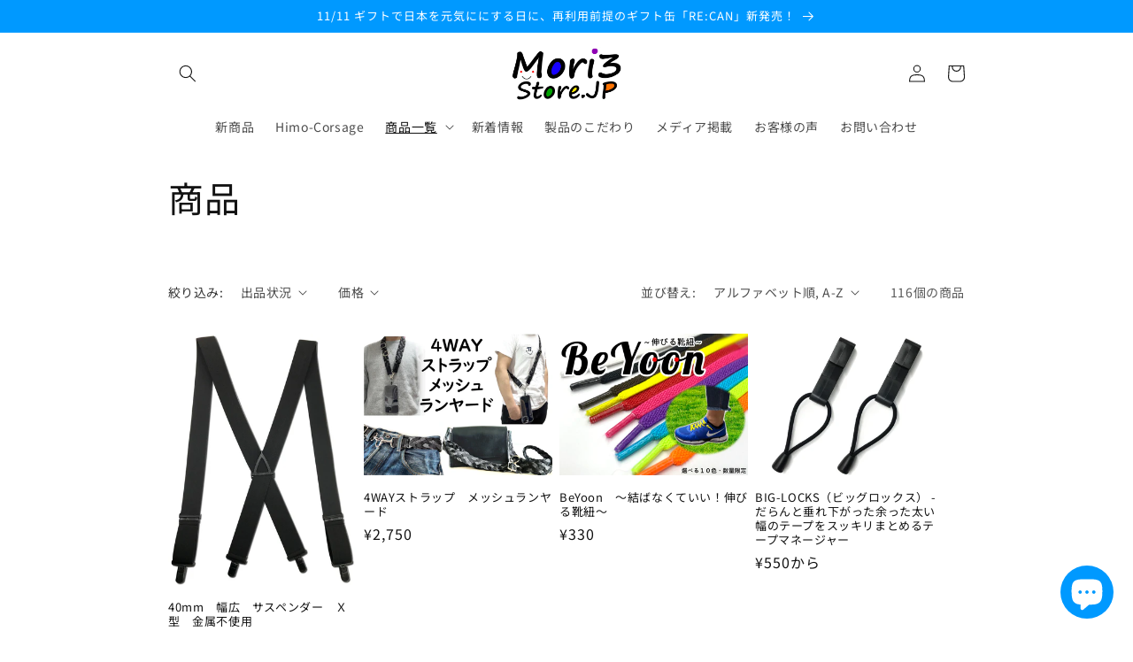

--- FILE ---
content_type: text/html; charset=utf-8
request_url: https://mori3-store.jp/collections/all
body_size: 48036
content:
<!doctype html>
<html class="no-js" lang="ja">
  <head>


    <meta charset="utf-8">
    <meta http-equiv="X-UA-Compatible" content="IE=edge">
    <meta name="viewport" content="width=device-width,initial-scale=1">
    <meta name="theme-color" content="">
    <link rel="canonical" href="https://mori3-store.jp/collections/all">
    <link rel="preconnect" href="https://cdn.shopify.com" crossorigin><link rel="icon" type="image/png" href="//mori3-store.jp/cdn/shop/files/ffe8a850346bfcdf0c611c43a2187687_41d3b49a-2b3d-4e6c-924e-9de8c50824ca.png?crop=center&height=32&v=1681187295&width=32"><link rel="preconnect" href="https://fonts.shopifycdn.com" crossorigin><title>
      商品
 &ndash; モリスリーストア</title>

    

    

<meta property="og:site_name" content="モリスリーストア">
<meta property="og:url" content="https://mori3-store.jp/collections/all">
<meta property="og:title" content="商品">
<meta property="og:type" content="website">
<meta property="og:description" content="Mori3-Store(モリスリーストアー)は、ひも一筋70年続く、大阪のひも製品メーカー、森製紐（もりせいちゅう）株式会社が運営するオンラインショップです。当店では、高品質な紐やロープ製品を幅広く取り扱っており、真田紐のしおりやおでかけGo!Go!、世界平和のあやとりひも、リュックずり落ち防止バンド、あやとりひもなど、アイデアがいっぱい詰まった様々な商品をご用意しています。厳格な品質管理を実施しており、お客様に安心してご利用いただけます。"><meta property="og:image" content="http://mori3-store.jp/cdn/shop/files/sns_top.png?v=1686723601">
  <meta property="og:image:secure_url" content="https://mori3-store.jp/cdn/shop/files/sns_top.png?v=1686723601">
  <meta property="og:image:width" content="1200">
  <meta property="og:image:height" content="628"><meta name="twitter:site" content="@moriseichu"><meta name="twitter:card" content="summary_large_image">
<meta name="twitter:title" content="商品">
<meta name="twitter:description" content="Mori3-Store(モリスリーストアー)は、ひも一筋70年続く、大阪のひも製品メーカー、森製紐（もりせいちゅう）株式会社が運営するオンラインショップです。当店では、高品質な紐やロープ製品を幅広く取り扱っており、真田紐のしおりやおでかけGo!Go!、世界平和のあやとりひも、リュックずり落ち防止バンド、あやとりひもなど、アイデアがいっぱい詰まった様々な商品をご用意しています。厳格な品質管理を実施しており、お客様に安心してご利用いただけます。">


    <script src="//mori3-store.jp/cdn/shop/t/1/assets/constants.js?v=165488195745554878101679451338" defer="defer"></script>
    <script src="//mori3-store.jp/cdn/shop/t/1/assets/pubsub.js?v=2921868252632587581679451347" defer="defer"></script>
    <script src="//mori3-store.jp/cdn/shop/t/1/assets/global.js?v=85297797553816670871679451342" defer="defer"></script>
    <script>window.performance && window.performance.mark && window.performance.mark('shopify.content_for_header.start');</script><meta name="facebook-domain-verification" content="knpcjqo71e43gew2pjmulnrg0l28yw">
<meta id="shopify-digital-wallet" name="shopify-digital-wallet" content="/74162143552/digital_wallets/dialog">
<meta name="shopify-checkout-api-token" content="96acba751aebc5006513e6dc70c5864c">
<link rel="alternate" type="application/atom+xml" title="Feed" href="/collections/all.atom" />
<link rel="next" href="/collections/all?page=2">
<script async="async" src="/checkouts/internal/preloads.js?locale=ja-JP"></script>
<link rel="preconnect" href="https://shop.app" crossorigin="anonymous">
<script async="async" src="https://shop.app/checkouts/internal/preloads.js?locale=ja-JP&shop_id=74162143552" crossorigin="anonymous"></script>
<script id="apple-pay-shop-capabilities" type="application/json">{"shopId":74162143552,"countryCode":"JP","currencyCode":"JPY","merchantCapabilities":["supports3DS"],"merchantId":"gid:\/\/shopify\/Shop\/74162143552","merchantName":"モリスリーストア","requiredBillingContactFields":["postalAddress","email","phone"],"requiredShippingContactFields":["postalAddress","email","phone"],"shippingType":"shipping","supportedNetworks":["visa","masterCard","amex","jcb","discover"],"total":{"type":"pending","label":"モリスリーストア","amount":"1.00"},"shopifyPaymentsEnabled":true,"supportsSubscriptions":true}</script>
<script id="shopify-features" type="application/json">{"accessToken":"96acba751aebc5006513e6dc70c5864c","betas":["rich-media-storefront-analytics"],"domain":"mori3-store.jp","predictiveSearch":false,"shopId":74162143552,"locale":"ja"}</script>
<script>var Shopify = Shopify || {};
Shopify.shop = "xn-6oqv20b1zgnwax01dthfu9x.myshopify.com";
Shopify.locale = "ja";
Shopify.currency = {"active":"JPY","rate":"1.0"};
Shopify.country = "JP";
Shopify.theme = {"name":"Dawn","id":146605113664,"schema_name":"Dawn","schema_version":"8.0.1","theme_store_id":887,"role":"main"};
Shopify.theme.handle = "null";
Shopify.theme.style = {"id":null,"handle":null};
Shopify.cdnHost = "mori3-store.jp/cdn";
Shopify.routes = Shopify.routes || {};
Shopify.routes.root = "/";</script>
<script type="module">!function(o){(o.Shopify=o.Shopify||{}).modules=!0}(window);</script>
<script>!function(o){function n(){var o=[];function n(){o.push(Array.prototype.slice.apply(arguments))}return n.q=o,n}var t=o.Shopify=o.Shopify||{};t.loadFeatures=n(),t.autoloadFeatures=n()}(window);</script>
<script>
  window.ShopifyPay = window.ShopifyPay || {};
  window.ShopifyPay.apiHost = "shop.app\/pay";
  window.ShopifyPay.redirectState = null;
</script>
<script id="shop-js-analytics" type="application/json">{"pageType":"collection"}</script>
<script defer="defer" async type="module" src="//mori3-store.jp/cdn/shopifycloud/shop-js/modules/v2/client.init-shop-cart-sync_CSE-8ASR.ja.esm.js"></script>
<script defer="defer" async type="module" src="//mori3-store.jp/cdn/shopifycloud/shop-js/modules/v2/chunk.common_DDD8GOhs.esm.js"></script>
<script defer="defer" async type="module" src="//mori3-store.jp/cdn/shopifycloud/shop-js/modules/v2/chunk.modal_B6JNj9sU.esm.js"></script>
<script type="module">
  await import("//mori3-store.jp/cdn/shopifycloud/shop-js/modules/v2/client.init-shop-cart-sync_CSE-8ASR.ja.esm.js");
await import("//mori3-store.jp/cdn/shopifycloud/shop-js/modules/v2/chunk.common_DDD8GOhs.esm.js");
await import("//mori3-store.jp/cdn/shopifycloud/shop-js/modules/v2/chunk.modal_B6JNj9sU.esm.js");

  window.Shopify.SignInWithShop?.initShopCartSync?.({"fedCMEnabled":true,"windoidEnabled":true});

</script>
<script>
  window.Shopify = window.Shopify || {};
  if (!window.Shopify.featureAssets) window.Shopify.featureAssets = {};
  window.Shopify.featureAssets['shop-js'] = {"shop-cart-sync":["modules/v2/client.shop-cart-sync_BCoLmxl3.ja.esm.js","modules/v2/chunk.common_DDD8GOhs.esm.js","modules/v2/chunk.modal_B6JNj9sU.esm.js"],"init-fed-cm":["modules/v2/client.init-fed-cm_BUzkuSqB.ja.esm.js","modules/v2/chunk.common_DDD8GOhs.esm.js","modules/v2/chunk.modal_B6JNj9sU.esm.js"],"init-shop-email-lookup-coordinator":["modules/v2/client.init-shop-email-lookup-coordinator_BW32axq4.ja.esm.js","modules/v2/chunk.common_DDD8GOhs.esm.js","modules/v2/chunk.modal_B6JNj9sU.esm.js"],"init-windoid":["modules/v2/client.init-windoid_BvNGLRkF.ja.esm.js","modules/v2/chunk.common_DDD8GOhs.esm.js","modules/v2/chunk.modal_B6JNj9sU.esm.js"],"shop-button":["modules/v2/client.shop-button_CH0XKSrs.ja.esm.js","modules/v2/chunk.common_DDD8GOhs.esm.js","modules/v2/chunk.modal_B6JNj9sU.esm.js"],"shop-cash-offers":["modules/v2/client.shop-cash-offers_DjoQtMHe.ja.esm.js","modules/v2/chunk.common_DDD8GOhs.esm.js","modules/v2/chunk.modal_B6JNj9sU.esm.js"],"shop-toast-manager":["modules/v2/client.shop-toast-manager_B8NLGr5M.ja.esm.js","modules/v2/chunk.common_DDD8GOhs.esm.js","modules/v2/chunk.modal_B6JNj9sU.esm.js"],"init-shop-cart-sync":["modules/v2/client.init-shop-cart-sync_CSE-8ASR.ja.esm.js","modules/v2/chunk.common_DDD8GOhs.esm.js","modules/v2/chunk.modal_B6JNj9sU.esm.js"],"init-customer-accounts-sign-up":["modules/v2/client.init-customer-accounts-sign-up_C-LwrDE-.ja.esm.js","modules/v2/client.shop-login-button_D0X6bVTm.ja.esm.js","modules/v2/chunk.common_DDD8GOhs.esm.js","modules/v2/chunk.modal_B6JNj9sU.esm.js"],"pay-button":["modules/v2/client.pay-button_imCDqct4.ja.esm.js","modules/v2/chunk.common_DDD8GOhs.esm.js","modules/v2/chunk.modal_B6JNj9sU.esm.js"],"init-customer-accounts":["modules/v2/client.init-customer-accounts_CxIJyI-K.ja.esm.js","modules/v2/client.shop-login-button_D0X6bVTm.ja.esm.js","modules/v2/chunk.common_DDD8GOhs.esm.js","modules/v2/chunk.modal_B6JNj9sU.esm.js"],"avatar":["modules/v2/client.avatar_BTnouDA3.ja.esm.js"],"init-shop-for-new-customer-accounts":["modules/v2/client.init-shop-for-new-customer-accounts_DRBL7B82.ja.esm.js","modules/v2/client.shop-login-button_D0X6bVTm.ja.esm.js","modules/v2/chunk.common_DDD8GOhs.esm.js","modules/v2/chunk.modal_B6JNj9sU.esm.js"],"shop-follow-button":["modules/v2/client.shop-follow-button_D610YzXR.ja.esm.js","modules/v2/chunk.common_DDD8GOhs.esm.js","modules/v2/chunk.modal_B6JNj9sU.esm.js"],"checkout-modal":["modules/v2/client.checkout-modal_NhzDspE5.ja.esm.js","modules/v2/chunk.common_DDD8GOhs.esm.js","modules/v2/chunk.modal_B6JNj9sU.esm.js"],"shop-login-button":["modules/v2/client.shop-login-button_D0X6bVTm.ja.esm.js","modules/v2/chunk.common_DDD8GOhs.esm.js","modules/v2/chunk.modal_B6JNj9sU.esm.js"],"lead-capture":["modules/v2/client.lead-capture_pLpCOlEn.ja.esm.js","modules/v2/chunk.common_DDD8GOhs.esm.js","modules/v2/chunk.modal_B6JNj9sU.esm.js"],"shop-login":["modules/v2/client.shop-login_DiHM-Diw.ja.esm.js","modules/v2/chunk.common_DDD8GOhs.esm.js","modules/v2/chunk.modal_B6JNj9sU.esm.js"],"payment-terms":["modules/v2/client.payment-terms_BdLTgEH_.ja.esm.js","modules/v2/chunk.common_DDD8GOhs.esm.js","modules/v2/chunk.modal_B6JNj9sU.esm.js"]};
</script>
<script>(function() {
  var isLoaded = false;
  function asyncLoad() {
    if (isLoaded) return;
    isLoaded = true;
    var urls = ["https:\/\/cdn.nfcube.com\/instafeed-2a4f9607ec58af3d8fad2a129845112a.js?shop=xn-6oqv20b1zgnwax01dthfu9x.myshopify.com"];
    for (var i = 0; i < urls.length; i++) {
      var s = document.createElement('script');
      s.type = 'text/javascript';
      s.async = true;
      s.src = urls[i];
      var x = document.getElementsByTagName('script')[0];
      x.parentNode.insertBefore(s, x);
    }
  };
  if(window.attachEvent) {
    window.attachEvent('onload', asyncLoad);
  } else {
    window.addEventListener('load', asyncLoad, false);
  }
})();</script>
<script id="__st">var __st={"a":74162143552,"offset":32400,"reqid":"6582956e-896b-4bab-aa83-ef82520e50da-1769760692","pageurl":"mori3-store.jp\/collections\/all","u":"2ee948c10b53","p":"collection"};</script>
<script>window.ShopifyPaypalV4VisibilityTracking = true;</script>
<script id="captcha-bootstrap">!function(){'use strict';const t='contact',e='account',n='new_comment',o=[[t,t],['blogs',n],['comments',n],[t,'customer']],c=[[e,'customer_login'],[e,'guest_login'],[e,'recover_customer_password'],[e,'create_customer']],r=t=>t.map((([t,e])=>`form[action*='/${t}']:not([data-nocaptcha='true']) input[name='form_type'][value='${e}']`)).join(','),a=t=>()=>t?[...document.querySelectorAll(t)].map((t=>t.form)):[];function s(){const t=[...o],e=r(t);return a(e)}const i='password',u='form_key',d=['recaptcha-v3-token','g-recaptcha-response','h-captcha-response',i],f=()=>{try{return window.sessionStorage}catch{return}},m='__shopify_v',_=t=>t.elements[u];function p(t,e,n=!1){try{const o=window.sessionStorage,c=JSON.parse(o.getItem(e)),{data:r}=function(t){const{data:e,action:n}=t;return t[m]||n?{data:e,action:n}:{data:t,action:n}}(c);for(const[e,n]of Object.entries(r))t.elements[e]&&(t.elements[e].value=n);n&&o.removeItem(e)}catch(o){console.error('form repopulation failed',{error:o})}}const l='form_type',E='cptcha';function T(t){t.dataset[E]=!0}const w=window,h=w.document,L='Shopify',v='ce_forms',y='captcha';let A=!1;((t,e)=>{const n=(g='f06e6c50-85a8-45c8-87d0-21a2b65856fe',I='https://cdn.shopify.com/shopifycloud/storefront-forms-hcaptcha/ce_storefront_forms_captcha_hcaptcha.v1.5.2.iife.js',D={infoText:'hCaptchaによる保護',privacyText:'プライバシー',termsText:'利用規約'},(t,e,n)=>{const o=w[L][v],c=o.bindForm;if(c)return c(t,g,e,D).then(n);var r;o.q.push([[t,g,e,D],n]),r=I,A||(h.body.append(Object.assign(h.createElement('script'),{id:'captcha-provider',async:!0,src:r})),A=!0)});var g,I,D;w[L]=w[L]||{},w[L][v]=w[L][v]||{},w[L][v].q=[],w[L][y]=w[L][y]||{},w[L][y].protect=function(t,e){n(t,void 0,e),T(t)},Object.freeze(w[L][y]),function(t,e,n,w,h,L){const[v,y,A,g]=function(t,e,n){const i=e?o:[],u=t?c:[],d=[...i,...u],f=r(d),m=r(i),_=r(d.filter((([t,e])=>n.includes(e))));return[a(f),a(m),a(_),s()]}(w,h,L),I=t=>{const e=t.target;return e instanceof HTMLFormElement?e:e&&e.form},D=t=>v().includes(t);t.addEventListener('submit',(t=>{const e=I(t);if(!e)return;const n=D(e)&&!e.dataset.hcaptchaBound&&!e.dataset.recaptchaBound,o=_(e),c=g().includes(e)&&(!o||!o.value);(n||c)&&t.preventDefault(),c&&!n&&(function(t){try{if(!f())return;!function(t){const e=f();if(!e)return;const n=_(t);if(!n)return;const o=n.value;o&&e.removeItem(o)}(t);const e=Array.from(Array(32),(()=>Math.random().toString(36)[2])).join('');!function(t,e){_(t)||t.append(Object.assign(document.createElement('input'),{type:'hidden',name:u})),t.elements[u].value=e}(t,e),function(t,e){const n=f();if(!n)return;const o=[...t.querySelectorAll(`input[type='${i}']`)].map((({name:t})=>t)),c=[...d,...o],r={};for(const[a,s]of new FormData(t).entries())c.includes(a)||(r[a]=s);n.setItem(e,JSON.stringify({[m]:1,action:t.action,data:r}))}(t,e)}catch(e){console.error('failed to persist form',e)}}(e),e.submit())}));const S=(t,e)=>{t&&!t.dataset[E]&&(n(t,e.some((e=>e===t))),T(t))};for(const o of['focusin','change'])t.addEventListener(o,(t=>{const e=I(t);D(e)&&S(e,y())}));const B=e.get('form_key'),M=e.get(l),P=B&&M;t.addEventListener('DOMContentLoaded',(()=>{const t=y();if(P)for(const e of t)e.elements[l].value===M&&p(e,B);[...new Set([...A(),...v().filter((t=>'true'===t.dataset.shopifyCaptcha))])].forEach((e=>S(e,t)))}))}(h,new URLSearchParams(w.location.search),n,t,e,['guest_login'])})(!0,!0)}();</script>
<script integrity="sha256-4kQ18oKyAcykRKYeNunJcIwy7WH5gtpwJnB7kiuLZ1E=" data-source-attribution="shopify.loadfeatures" defer="defer" src="//mori3-store.jp/cdn/shopifycloud/storefront/assets/storefront/load_feature-a0a9edcb.js" crossorigin="anonymous"></script>
<script crossorigin="anonymous" defer="defer" src="//mori3-store.jp/cdn/shopifycloud/storefront/assets/shopify_pay/storefront-65b4c6d7.js?v=20250812"></script>
<script data-source-attribution="shopify.dynamic_checkout.dynamic.init">var Shopify=Shopify||{};Shopify.PaymentButton=Shopify.PaymentButton||{isStorefrontPortableWallets:!0,init:function(){window.Shopify.PaymentButton.init=function(){};var t=document.createElement("script");t.src="https://mori3-store.jp/cdn/shopifycloud/portable-wallets/latest/portable-wallets.ja.js",t.type="module",document.head.appendChild(t)}};
</script>
<script data-source-attribution="shopify.dynamic_checkout.buyer_consent">
  function portableWalletsHideBuyerConsent(e){var t=document.getElementById("shopify-buyer-consent"),n=document.getElementById("shopify-subscription-policy-button");t&&n&&(t.classList.add("hidden"),t.setAttribute("aria-hidden","true"),n.removeEventListener("click",e))}function portableWalletsShowBuyerConsent(e){var t=document.getElementById("shopify-buyer-consent"),n=document.getElementById("shopify-subscription-policy-button");t&&n&&(t.classList.remove("hidden"),t.removeAttribute("aria-hidden"),n.addEventListener("click",e))}window.Shopify?.PaymentButton&&(window.Shopify.PaymentButton.hideBuyerConsent=portableWalletsHideBuyerConsent,window.Shopify.PaymentButton.showBuyerConsent=portableWalletsShowBuyerConsent);
</script>
<script data-source-attribution="shopify.dynamic_checkout.cart.bootstrap">document.addEventListener("DOMContentLoaded",(function(){function t(){return document.querySelector("shopify-accelerated-checkout-cart, shopify-accelerated-checkout")}if(t())Shopify.PaymentButton.init();else{new MutationObserver((function(e,n){t()&&(Shopify.PaymentButton.init(),n.disconnect())})).observe(document.body,{childList:!0,subtree:!0})}}));
</script>
<link id="shopify-accelerated-checkout-styles" rel="stylesheet" media="screen" href="https://mori3-store.jp/cdn/shopifycloud/portable-wallets/latest/accelerated-checkout-backwards-compat.css" crossorigin="anonymous">
<style id="shopify-accelerated-checkout-cart">
        #shopify-buyer-consent {
  margin-top: 1em;
  display: inline-block;
  width: 100%;
}

#shopify-buyer-consent.hidden {
  display: none;
}

#shopify-subscription-policy-button {
  background: none;
  border: none;
  padding: 0;
  text-decoration: underline;
  font-size: inherit;
  cursor: pointer;
}

#shopify-subscription-policy-button::before {
  box-shadow: none;
}

      </style>
<script id="sections-script" data-sections="header,footer" defer="defer" src="//mori3-store.jp/cdn/shop/t/1/compiled_assets/scripts.js?v=714"></script>
<script>window.performance && window.performance.mark && window.performance.mark('shopify.content_for_header.end');</script>


    <style data-shopify>
      @font-face {
  font-family: "Noto Sans Japanese";
  font-weight: 400;
  font-style: normal;
  font-display: swap;
  src: url("//mori3-store.jp/cdn/fonts/noto_sans_japanese/notosansjapanese_n4.74a6927b879b930fdec4ab8bb6917103ae8bbca9.woff2") format("woff2"),
       url("//mori3-store.jp/cdn/fonts/noto_sans_japanese/notosansjapanese_n4.15630f5c60bcf9ed7de2df9484ab75ddd007c8e2.woff") format("woff");
}

      @font-face {
  font-family: "Noto Sans Japanese";
  font-weight: 700;
  font-style: normal;
  font-display: swap;
  src: url("//mori3-store.jp/cdn/fonts/noto_sans_japanese/notosansjapanese_n7.1abda075dc6bf08053b865d23e5712ef6cfa899b.woff2") format("woff2"),
       url("//mori3-store.jp/cdn/fonts/noto_sans_japanese/notosansjapanese_n7.aa2be2df2112f4742b97ac4fa9dca5bb760e3ab4.woff") format("woff");
}

      
      
      @font-face {
  font-family: "Noto Sans Japanese";
  font-weight: 400;
  font-style: normal;
  font-display: swap;
  src: url("//mori3-store.jp/cdn/fonts/noto_sans_japanese/notosansjapanese_n4.74a6927b879b930fdec4ab8bb6917103ae8bbca9.woff2") format("woff2"),
       url("//mori3-store.jp/cdn/fonts/noto_sans_japanese/notosansjapanese_n4.15630f5c60bcf9ed7de2df9484ab75ddd007c8e2.woff") format("woff");
}


      :root {
        --font-body-family: "Noto Sans Japanese", sans-serif;
        --font-body-style: normal;
        --font-body-weight: 400;
        --font-body-weight-bold: 700;

        --font-heading-family: "Noto Sans Japanese", sans-serif;
        --font-heading-style: normal;
        --font-heading-weight: 400;

        --font-body-scale: 1.0;
        --font-heading-scale: 1.0;

        --color-base-text: 18, 18, 18;
        --color-shadow: 18, 18, 18;
        --color-base-background-1: 255, 255, 255;
        --color-base-background-2: 243, 243, 243;
        --color-base-solid-button-labels: 255, 255, 255;
        --color-base-outline-button-labels: 0, 153, 255;
        --color-base-accent-1: 0, 153, 255;
        --color-base-accent-2: 232, 0, 0;
        --payment-terms-background-color: #fff;

        --gradient-base-background-1: #fff;
        --gradient-base-background-2: #f3f3f3;
        --gradient-base-accent-1: #0099ff;
        --gradient-base-accent-2: #e80000;

        --media-padding: px;
        --media-border-opacity: 0.05;
        --media-border-width: 1px;
        --media-radius: 0px;
        --media-shadow-opacity: 0.0;
        --media-shadow-horizontal-offset: 0px;
        --media-shadow-vertical-offset: 4px;
        --media-shadow-blur-radius: 5px;
        --media-shadow-visible: 0;

        --page-width: 100rem;
        --page-width-margin: 0rem;

        --product-card-image-padding: 0.0rem;
        --product-card-corner-radius: 0.0rem;
        --product-card-text-alignment: left;
        --product-card-border-width: 0.0rem;
        --product-card-border-opacity: 0.1;
        --product-card-shadow-opacity: 0.0;
        --product-card-shadow-visible: 0;
        --product-card-shadow-horizontal-offset: 0.0rem;
        --product-card-shadow-vertical-offset: 0.4rem;
        --product-card-shadow-blur-radius: 0.5rem;

        --collection-card-image-padding: 0.0rem;
        --collection-card-corner-radius: 0.0rem;
        --collection-card-text-alignment: left;
        --collection-card-border-width: 0.0rem;
        --collection-card-border-opacity: 0.1;
        --collection-card-shadow-opacity: 0.0;
        --collection-card-shadow-visible: 0;
        --collection-card-shadow-horizontal-offset: 0.0rem;
        --collection-card-shadow-vertical-offset: 0.4rem;
        --collection-card-shadow-blur-radius: 0.5rem;

        --blog-card-image-padding: 0.0rem;
        --blog-card-corner-radius: 0.0rem;
        --blog-card-text-alignment: left;
        --blog-card-border-width: 0.0rem;
        --blog-card-border-opacity: 0.1;
        --blog-card-shadow-opacity: 0.0;
        --blog-card-shadow-visible: 0;
        --blog-card-shadow-horizontal-offset: 0.0rem;
        --blog-card-shadow-vertical-offset: 0.4rem;
        --blog-card-shadow-blur-radius: 0.5rem;

        --badge-corner-radius: 4.0rem;

        --popup-border-width: 1px;
        --popup-border-opacity: 0.1;
        --popup-corner-radius: 0px;
        --popup-shadow-opacity: 0.0;
        --popup-shadow-horizontal-offset: 0px;
        --popup-shadow-vertical-offset: 4px;
        --popup-shadow-blur-radius: 5px;

        --drawer-border-width: 1px;
        --drawer-border-opacity: 0.1;
        --drawer-shadow-opacity: 0.0;
        --drawer-shadow-horizontal-offset: 0px;
        --drawer-shadow-vertical-offset: 4px;
        --drawer-shadow-blur-radius: 5px;

        --spacing-sections-desktop: 0px;
        --spacing-sections-mobile: 0px;

        --grid-desktop-vertical-spacing: 8px;
        --grid-desktop-horizontal-spacing: 8px;
        --grid-mobile-vertical-spacing: 4px;
        --grid-mobile-horizontal-spacing: 4px;

        --text-boxes-border-opacity: 0.1;
        --text-boxes-border-width: 0px;
        --text-boxes-radius: 0px;
        --text-boxes-shadow-opacity: 0.0;
        --text-boxes-shadow-visible: 0;
        --text-boxes-shadow-horizontal-offset: 0px;
        --text-boxes-shadow-vertical-offset: 4px;
        --text-boxes-shadow-blur-radius: 5px;

        --buttons-radius: 10px;
        --buttons-radius-outset: 11px;
        --buttons-border-width: 1px;
        --buttons-border-opacity: 0.75;
        --buttons-shadow-opacity: 0.0;
        --buttons-shadow-visible: 0;
        --buttons-shadow-horizontal-offset: 0px;
        --buttons-shadow-vertical-offset: 4px;
        --buttons-shadow-blur-radius: 5px;
        --buttons-border-offset: 0.3px;

        --inputs-radius: 0px;
        --inputs-border-width: 1px;
        --inputs-border-opacity: 0.55;
        --inputs-shadow-opacity: 0.0;
        --inputs-shadow-horizontal-offset: 0px;
        --inputs-margin-offset: 0px;
        --inputs-shadow-vertical-offset: 4px;
        --inputs-shadow-blur-radius: 5px;
        --inputs-radius-outset: 0px;

        --variant-pills-radius: 40px;
        --variant-pills-border-width: 1px;
        --variant-pills-border-opacity: 0.55;
        --variant-pills-shadow-opacity: 0.0;
        --variant-pills-shadow-horizontal-offset: 0px;
        --variant-pills-shadow-vertical-offset: 4px;
        --variant-pills-shadow-blur-radius: 5px;
      }

      *,
      *::before,
      *::after {
        box-sizing: inherit;
      }

      html {
        box-sizing: border-box;
        font-size: calc(var(--font-body-scale) * 62.5%);
        height: 100%;
      }

      body {
        display: grid;
        grid-template-rows: auto auto 1fr auto;
        grid-template-columns: 100%;
        min-height: 100%;
        margin: 0;
        font-size: 1.5rem;
        letter-spacing: 0.06rem;
        line-height: calc(1 + 0.8 / var(--font-body-scale));
        font-family: var(--font-body-family);
        font-style: var(--font-body-style);
        font-weight: var(--font-body-weight);
      }

      @media screen and (min-width: 750px) {
        body {
          font-size: 1.6rem;
        }
      }
    </style>

    <link href="//mori3-store.jp/cdn/shop/t/1/assets/base.css?v=831047894957930821679451320" rel="stylesheet" type="text/css" media="all" />
<link rel="preload" as="font" href="//mori3-store.jp/cdn/fonts/noto_sans_japanese/notosansjapanese_n4.74a6927b879b930fdec4ab8bb6917103ae8bbca9.woff2" type="font/woff2" crossorigin><link rel="preload" as="font" href="//mori3-store.jp/cdn/fonts/noto_sans_japanese/notosansjapanese_n4.74a6927b879b930fdec4ab8bb6917103ae8bbca9.woff2" type="font/woff2" crossorigin><link rel="stylesheet" href="//mori3-store.jp/cdn/shop/t/1/assets/component-predictive-search.css?v=85913294783299393391679451334" media="print" onload="this.media='all'"><script>document.documentElement.className = document.documentElement.className.replace('no-js', 'js');
    if (Shopify.designMode) {
      document.documentElement.classList.add('shopify-design-mode');
    }
    </script>
  <!-- BEGIN app block: shopify://apps/all-in-gift/blocks/embed/14c78036-27a0-4098-a9e3-c3f1525dedff --><script id='huckleberry-all-in-gift-embed-script' type="text/javascript" src="https://gift-script-pr.pages.dev/script.js?shop=xn-6oqv20b1zgnwax01dthfu9x.myshopify.com" defer></script>
<!-- END app block --><script src="https://cdn.shopify.com/extensions/e8878072-2f6b-4e89-8082-94b04320908d/inbox-1254/assets/inbox-chat-loader.js" type="text/javascript" defer="defer"></script>
<link href="https://monorail-edge.shopifysvc.com" rel="dns-prefetch">
<script>(function(){if ("sendBeacon" in navigator && "performance" in window) {try {var session_token_from_headers = performance.getEntriesByType('navigation')[0].serverTiming.find(x => x.name == '_s').description;} catch {var session_token_from_headers = undefined;}var session_cookie_matches = document.cookie.match(/_shopify_s=([^;]*)/);var session_token_from_cookie = session_cookie_matches && session_cookie_matches.length === 2 ? session_cookie_matches[1] : "";var session_token = session_token_from_headers || session_token_from_cookie || "";function handle_abandonment_event(e) {var entries = performance.getEntries().filter(function(entry) {return /monorail-edge.shopifysvc.com/.test(entry.name);});if (!window.abandonment_tracked && entries.length === 0) {window.abandonment_tracked = true;var currentMs = Date.now();var navigation_start = performance.timing.navigationStart;var payload = {shop_id: 74162143552,url: window.location.href,navigation_start,duration: currentMs - navigation_start,session_token,page_type: "collection"};window.navigator.sendBeacon("https://monorail-edge.shopifysvc.com/v1/produce", JSON.stringify({schema_id: "online_store_buyer_site_abandonment/1.1",payload: payload,metadata: {event_created_at_ms: currentMs,event_sent_at_ms: currentMs}}));}}window.addEventListener('pagehide', handle_abandonment_event);}}());</script>
<script id="web-pixels-manager-setup">(function e(e,d,r,n,o){if(void 0===o&&(o={}),!Boolean(null===(a=null===(i=window.Shopify)||void 0===i?void 0:i.analytics)||void 0===a?void 0:a.replayQueue)){var i,a;window.Shopify=window.Shopify||{};var t=window.Shopify;t.analytics=t.analytics||{};var s=t.analytics;s.replayQueue=[],s.publish=function(e,d,r){return s.replayQueue.push([e,d,r]),!0};try{self.performance.mark("wpm:start")}catch(e){}var l=function(){var e={modern:/Edge?\/(1{2}[4-9]|1[2-9]\d|[2-9]\d{2}|\d{4,})\.\d+(\.\d+|)|Firefox\/(1{2}[4-9]|1[2-9]\d|[2-9]\d{2}|\d{4,})\.\d+(\.\d+|)|Chrom(ium|e)\/(9{2}|\d{3,})\.\d+(\.\d+|)|(Maci|X1{2}).+ Version\/(15\.\d+|(1[6-9]|[2-9]\d|\d{3,})\.\d+)([,.]\d+|)( \(\w+\)|)( Mobile\/\w+|) Safari\/|Chrome.+OPR\/(9{2}|\d{3,})\.\d+\.\d+|(CPU[ +]OS|iPhone[ +]OS|CPU[ +]iPhone|CPU IPhone OS|CPU iPad OS)[ +]+(15[._]\d+|(1[6-9]|[2-9]\d|\d{3,})[._]\d+)([._]\d+|)|Android:?[ /-](13[3-9]|1[4-9]\d|[2-9]\d{2}|\d{4,})(\.\d+|)(\.\d+|)|Android.+Firefox\/(13[5-9]|1[4-9]\d|[2-9]\d{2}|\d{4,})\.\d+(\.\d+|)|Android.+Chrom(ium|e)\/(13[3-9]|1[4-9]\d|[2-9]\d{2}|\d{4,})\.\d+(\.\d+|)|SamsungBrowser\/([2-9]\d|\d{3,})\.\d+/,legacy:/Edge?\/(1[6-9]|[2-9]\d|\d{3,})\.\d+(\.\d+|)|Firefox\/(5[4-9]|[6-9]\d|\d{3,})\.\d+(\.\d+|)|Chrom(ium|e)\/(5[1-9]|[6-9]\d|\d{3,})\.\d+(\.\d+|)([\d.]+$|.*Safari\/(?![\d.]+ Edge\/[\d.]+$))|(Maci|X1{2}).+ Version\/(10\.\d+|(1[1-9]|[2-9]\d|\d{3,})\.\d+)([,.]\d+|)( \(\w+\)|)( Mobile\/\w+|) Safari\/|Chrome.+OPR\/(3[89]|[4-9]\d|\d{3,})\.\d+\.\d+|(CPU[ +]OS|iPhone[ +]OS|CPU[ +]iPhone|CPU IPhone OS|CPU iPad OS)[ +]+(10[._]\d+|(1[1-9]|[2-9]\d|\d{3,})[._]\d+)([._]\d+|)|Android:?[ /-](13[3-9]|1[4-9]\d|[2-9]\d{2}|\d{4,})(\.\d+|)(\.\d+|)|Mobile Safari.+OPR\/([89]\d|\d{3,})\.\d+\.\d+|Android.+Firefox\/(13[5-9]|1[4-9]\d|[2-9]\d{2}|\d{4,})\.\d+(\.\d+|)|Android.+Chrom(ium|e)\/(13[3-9]|1[4-9]\d|[2-9]\d{2}|\d{4,})\.\d+(\.\d+|)|Android.+(UC? ?Browser|UCWEB|U3)[ /]?(15\.([5-9]|\d{2,})|(1[6-9]|[2-9]\d|\d{3,})\.\d+)\.\d+|SamsungBrowser\/(5\.\d+|([6-9]|\d{2,})\.\d+)|Android.+MQ{2}Browser\/(14(\.(9|\d{2,})|)|(1[5-9]|[2-9]\d|\d{3,})(\.\d+|))(\.\d+|)|K[Aa][Ii]OS\/(3\.\d+|([4-9]|\d{2,})\.\d+)(\.\d+|)/},d=e.modern,r=e.legacy,n=navigator.userAgent;return n.match(d)?"modern":n.match(r)?"legacy":"unknown"}(),u="modern"===l?"modern":"legacy",c=(null!=n?n:{modern:"",legacy:""})[u],f=function(e){return[e.baseUrl,"/wpm","/b",e.hashVersion,"modern"===e.buildTarget?"m":"l",".js"].join("")}({baseUrl:d,hashVersion:r,buildTarget:u}),m=function(e){var d=e.version,r=e.bundleTarget,n=e.surface,o=e.pageUrl,i=e.monorailEndpoint;return{emit:function(e){var a=e.status,t=e.errorMsg,s=(new Date).getTime(),l=JSON.stringify({metadata:{event_sent_at_ms:s},events:[{schema_id:"web_pixels_manager_load/3.1",payload:{version:d,bundle_target:r,page_url:o,status:a,surface:n,error_msg:t},metadata:{event_created_at_ms:s}}]});if(!i)return console&&console.warn&&console.warn("[Web Pixels Manager] No Monorail endpoint provided, skipping logging."),!1;try{return self.navigator.sendBeacon.bind(self.navigator)(i,l)}catch(e){}var u=new XMLHttpRequest;try{return u.open("POST",i,!0),u.setRequestHeader("Content-Type","text/plain"),u.send(l),!0}catch(e){return console&&console.warn&&console.warn("[Web Pixels Manager] Got an unhandled error while logging to Monorail."),!1}}}}({version:r,bundleTarget:l,surface:e.surface,pageUrl:self.location.href,monorailEndpoint:e.monorailEndpoint});try{o.browserTarget=l,function(e){var d=e.src,r=e.async,n=void 0===r||r,o=e.onload,i=e.onerror,a=e.sri,t=e.scriptDataAttributes,s=void 0===t?{}:t,l=document.createElement("script"),u=document.querySelector("head"),c=document.querySelector("body");if(l.async=n,l.src=d,a&&(l.integrity=a,l.crossOrigin="anonymous"),s)for(var f in s)if(Object.prototype.hasOwnProperty.call(s,f))try{l.dataset[f]=s[f]}catch(e){}if(o&&l.addEventListener("load",o),i&&l.addEventListener("error",i),u)u.appendChild(l);else{if(!c)throw new Error("Did not find a head or body element to append the script");c.appendChild(l)}}({src:f,async:!0,onload:function(){if(!function(){var e,d;return Boolean(null===(d=null===(e=window.Shopify)||void 0===e?void 0:e.analytics)||void 0===d?void 0:d.initialized)}()){var d=window.webPixelsManager.init(e)||void 0;if(d){var r=window.Shopify.analytics;r.replayQueue.forEach((function(e){var r=e[0],n=e[1],o=e[2];d.publishCustomEvent(r,n,o)})),r.replayQueue=[],r.publish=d.publishCustomEvent,r.visitor=d.visitor,r.initialized=!0}}},onerror:function(){return m.emit({status:"failed",errorMsg:"".concat(f," has failed to load")})},sri:function(e){var d=/^sha384-[A-Za-z0-9+/=]+$/;return"string"==typeof e&&d.test(e)}(c)?c:"",scriptDataAttributes:o}),m.emit({status:"loading"})}catch(e){m.emit({status:"failed",errorMsg:(null==e?void 0:e.message)||"Unknown error"})}}})({shopId: 74162143552,storefrontBaseUrl: "https://mori3-store.jp",extensionsBaseUrl: "https://extensions.shopifycdn.com/cdn/shopifycloud/web-pixels-manager",monorailEndpoint: "https://monorail-edge.shopifysvc.com/unstable/produce_batch",surface: "storefront-renderer",enabledBetaFlags: ["2dca8a86"],webPixelsConfigList: [{"id":"2152038720","configuration":"{\"accountID\":\"xn-6oqv20b1zgnwax01dthfu9x\"}","eventPayloadVersion":"v1","runtimeContext":"STRICT","scriptVersion":"5503eca56790d6863e31590c8c364ee3","type":"APP","apiClientId":12388204545,"privacyPurposes":["ANALYTICS","MARKETING","SALE_OF_DATA"],"dataSharingAdjustments":{"protectedCustomerApprovalScopes":["read_customer_email","read_customer_name","read_customer_personal_data","read_customer_phone"]}},{"id":"815595840","configuration":"{\"config\":\"{\\\"google_tag_ids\\\":[\\\"G-MSEZFCPD3S\\\",\\\"AW-17739744137\\\",\\\"GT-WRF3H26\\\"],\\\"target_country\\\":\\\"JP\\\",\\\"gtag_events\\\":[{\\\"type\\\":\\\"begin_checkout\\\",\\\"action_label\\\":[\\\"G-MSEZFCPD3S\\\",\\\"AW-17739744137\\\/kV0zCLeEi8IbEImH_IpC\\\"]},{\\\"type\\\":\\\"search\\\",\\\"action_label\\\":[\\\"G-MSEZFCPD3S\\\",\\\"AW-17739744137\\\/Nw5SCMOEi8IbEImH_IpC\\\"]},{\\\"type\\\":\\\"view_item\\\",\\\"action_label\\\":[\\\"G-MSEZFCPD3S\\\",\\\"AW-17739744137\\\/XcIGCMCEi8IbEImH_IpC\\\",\\\"MC-6G0DF8J1M4\\\"]},{\\\"type\\\":\\\"purchase\\\",\\\"action_label\\\":[\\\"G-MSEZFCPD3S\\\",\\\"AW-17739744137\\\/rMQOCLSEi8IbEImH_IpC\\\",\\\"MC-6G0DF8J1M4\\\"]},{\\\"type\\\":\\\"page_view\\\",\\\"action_label\\\":[\\\"G-MSEZFCPD3S\\\",\\\"AW-17739744137\\\/vQe5CL2Ei8IbEImH_IpC\\\",\\\"MC-6G0DF8J1M4\\\"]},{\\\"type\\\":\\\"add_payment_info\\\",\\\"action_label\\\":[\\\"G-MSEZFCPD3S\\\",\\\"AW-17739744137\\\/k8uBCMaEi8IbEImH_IpC\\\"]},{\\\"type\\\":\\\"add_to_cart\\\",\\\"action_label\\\":[\\\"G-MSEZFCPD3S\\\",\\\"AW-17739744137\\\/M50QCLqEi8IbEImH_IpC\\\"]}],\\\"enable_monitoring_mode\\\":false}\"}","eventPayloadVersion":"v1","runtimeContext":"OPEN","scriptVersion":"b2a88bafab3e21179ed38636efcd8a93","type":"APP","apiClientId":1780363,"privacyPurposes":[],"dataSharingAdjustments":{"protectedCustomerApprovalScopes":["read_customer_address","read_customer_email","read_customer_name","read_customer_personal_data","read_customer_phone"]}},{"id":"364740928","configuration":"{\"pixel_id\":\"235542538124497\",\"pixel_type\":\"facebook_pixel\",\"metaapp_system_user_token\":\"-\"}","eventPayloadVersion":"v1","runtimeContext":"OPEN","scriptVersion":"ca16bc87fe92b6042fbaa3acc2fbdaa6","type":"APP","apiClientId":2329312,"privacyPurposes":["ANALYTICS","MARKETING","SALE_OF_DATA"],"dataSharingAdjustments":{"protectedCustomerApprovalScopes":["read_customer_address","read_customer_email","read_customer_name","read_customer_personal_data","read_customer_phone"]}},{"id":"shopify-app-pixel","configuration":"{}","eventPayloadVersion":"v1","runtimeContext":"STRICT","scriptVersion":"0450","apiClientId":"shopify-pixel","type":"APP","privacyPurposes":["ANALYTICS","MARKETING"]},{"id":"shopify-custom-pixel","eventPayloadVersion":"v1","runtimeContext":"LAX","scriptVersion":"0450","apiClientId":"shopify-pixel","type":"CUSTOM","privacyPurposes":["ANALYTICS","MARKETING"]}],isMerchantRequest: false,initData: {"shop":{"name":"モリスリーストア","paymentSettings":{"currencyCode":"JPY"},"myshopifyDomain":"xn-6oqv20b1zgnwax01dthfu9x.myshopify.com","countryCode":"JP","storefrontUrl":"https:\/\/mori3-store.jp"},"customer":null,"cart":null,"checkout":null,"productVariants":[],"purchasingCompany":null},},"https://mori3-store.jp/cdn","1d2a099fw23dfb22ep557258f5m7a2edbae",{"modern":"","legacy":""},{"shopId":"74162143552","storefrontBaseUrl":"https:\/\/mori3-store.jp","extensionBaseUrl":"https:\/\/extensions.shopifycdn.com\/cdn\/shopifycloud\/web-pixels-manager","surface":"storefront-renderer","enabledBetaFlags":"[\"2dca8a86\"]","isMerchantRequest":"false","hashVersion":"1d2a099fw23dfb22ep557258f5m7a2edbae","publish":"custom","events":"[[\"page_viewed\",{}],[\"collection_viewed\",{\"collection\":{\"id\":\"\",\"title\":\"商品\",\"productVariants\":[{\"price\":{\"amount\":2420.0,\"currencyCode\":\"JPY\"},\"product\":{\"title\":\"40mm　幅広　サスペンダー　Ｘ型　金属不使用\",\"vendor\":\"モリスリーストアー\",\"id\":\"8491274174784\",\"untranslatedTitle\":\"40mm　幅広　サスペンダー　Ｘ型　金属不使用\",\"url\":\"\/products\/40mm-suspender-nometal\",\"type\":\"\"},\"id\":\"45710635368768\",\"image\":{\"src\":\"\/\/mori3-store.jp\/cdn\/shop\/files\/sasupe1.jpg?v=1689905656\"},\"sku\":\"\",\"title\":\"黒\",\"untranslatedTitle\":\"黒\"},{\"price\":{\"amount\":2750.0,\"currencyCode\":\"JPY\"},\"product\":{\"title\":\"4WAYストラップ　メッシュランヤード\",\"vendor\":\"モリスリーストアー\",\"id\":\"8439145857344\",\"untranslatedTitle\":\"4WAYストラップ　メッシュランヤード\",\"url\":\"\/products\/4waystrap-meshlanyard\",\"type\":\"\"},\"id\":\"45478744752448\",\"image\":{\"src\":\"\/\/mori3-store.jp\/cdn\/shop\/files\/aaa1.jpg?v=1688371620\"},\"sku\":\"\",\"title\":\"＃１\",\"untranslatedTitle\":\"＃１\"},{\"price\":{\"amount\":330.0,\"currencyCode\":\"JPY\"},\"product\":{\"title\":\"BeYoon　～結ばなくていい！伸びる靴紐～\",\"vendor\":\"モリスリーストア\",\"id\":\"9782074704192\",\"untranslatedTitle\":\"BeYoon　～結ばなくていい！伸びる靴紐～\",\"url\":\"\/products\/beyoon\",\"type\":\"\"},\"id\":\"50542819246400\",\"image\":{\"src\":\"\/\/mori3-store.jp\/cdn\/shop\/files\/0220152700_5e4e26b4198f2.jpg?v=1744963703\"},\"sku\":\"\",\"title\":\"ホワイト\",\"untranslatedTitle\":\"ホワイト\"},{\"price\":{\"amount\":550.0,\"currencyCode\":\"JPY\"},\"product\":{\"title\":\"BIG-LOCKS（ビッグロックス） -  だらんと垂れ下がった余った太い幅のテープをスッキリまとめるテープマネージャー\",\"vendor\":\"モリスリーストアー\",\"id\":\"9017959153984\",\"untranslatedTitle\":\"BIG-LOCKS（ビッグロックス） -  だらんと垂れ下がった余った太い幅のテープをスッキリまとめるテープマネージャー\",\"url\":\"\/products\/big-locks\",\"type\":\"\"},\"id\":\"47686871482688\",\"image\":{\"src\":\"\/\/mori3-store.jp\/cdn\/shop\/files\/biglocks1.jpg?v=1705545730\"},\"sku\":null,\"title\":\"２個入り \/ ブラック\",\"untranslatedTitle\":\"２個入り \/ ブラック\"},{\"price\":{\"amount\":726.0,\"currencyCode\":\"JPY\"},\"product\":{\"title\":\"COILLY　〜コイル型マスクストッパー２本セット〜\",\"vendor\":\"モリスリーストアー\",\"id\":\"8491292819776\",\"untranslatedTitle\":\"COILLY　〜コイル型マスクストッパー２本セット〜\",\"url\":\"\/products\/coilly\",\"type\":\"\"},\"id\":\"45710723645760\",\"image\":{\"src\":\"\/\/mori3-store.jp\/cdn\/shop\/files\/coilly.jpg?v=1689906780\"},\"sku\":\"\",\"title\":\"０２．ブルー \/ ０２．ブルー\",\"untranslatedTitle\":\"０２．ブルー \/ ０２．ブルー\"},{\"price\":{\"amount\":880.0,\"currencyCode\":\"JPY\"},\"product\":{\"title\":\"G-BAGLOCK　～防犯対策になるキーホルダー～\",\"vendor\":\"モリスリーストア\",\"id\":\"9018109165888\",\"untranslatedTitle\":\"G-BAGLOCK　～防犯対策になるキーホルダー～\",\"url\":\"\/products\/g-baglock\",\"type\":\"\"},\"id\":\"47687160463680\",\"image\":{\"src\":\"\/\/mori3-store.jp\/cdn\/shop\/files\/gbl06.jpg?v=1705551937\"},\"sku\":\"\",\"title\":\"ブラック\",\"untranslatedTitle\":\"ブラック\"},{\"price\":{\"amount\":660.0,\"currencyCode\":\"JPY\"},\"product\":{\"title\":\"G-FIT.TY-MODE（ジーフィッティモード）5個セット - 持ち方練習に役立つ本革付きペングリップ -\",\"vendor\":\"モリスリーストアー\",\"id\":\"8496559948096\",\"untranslatedTitle\":\"G-FIT.TY-MODE（ジーフィッティモード）5個セット - 持ち方練習に役立つ本革付きペングリップ -\",\"url\":\"\/products\/g-fitty-mode-5\",\"type\":\"\"},\"id\":\"45735612285248\",\"image\":{\"src\":\"\/\/mori3-store.jp\/cdn\/shop\/files\/sIMG_1334.jpg?v=1690174528\"},\"sku\":\"\",\"title\":\"Default Title\",\"untranslatedTitle\":\"Default Title\"},{\"price\":{\"amount\":495.0,\"currencyCode\":\"JPY\"},\"product\":{\"title\":\"G-FIT.TY（ジーフィッティ）5個セット - 持ち方練習に役立つペングリップ -\",\"vendor\":\"モリスリーストアー\",\"id\":\"8496562536768\",\"untranslatedTitle\":\"G-FIT.TY（ジーフィッティ）5個セット - 持ち方練習に役立つペングリップ -\",\"url\":\"\/products\/g-fitty-5\",\"type\":\"\"},\"id\":\"45735616414016\",\"image\":{\"src\":\"\/\/mori3-store.jp\/cdn\/shop\/files\/IMG_1286.jpg?v=1690174702\"},\"sku\":\"\",\"title\":\"Default Title\",\"untranslatedTitle\":\"Default Title\"},{\"price\":{\"amount\":2200.0,\"currencyCode\":\"JPY\"},\"product\":{\"title\":\"G-KEEPER ～履き替える靴を持ち運ぶシューズホルダー～\",\"vendor\":\"モリスリーストアー\",\"id\":\"8621700251968\",\"untranslatedTitle\":\"G-KEEPER ～履き替える靴を持ち運ぶシューズホルダー～\",\"url\":\"\/products\/g-keeper\",\"type\":\"\"},\"id\":\"46475242897728\",\"image\":{\"src\":\"\/\/mori3-store.jp\/cdn\/shop\/files\/IMG_4197.jpg?v=1692939827\"},\"sku\":\"\",\"title\":\"01.オレンジ\",\"untranslatedTitle\":\"01.オレンジ\"},{\"price\":{\"amount\":440.0,\"currencyCode\":\"JPY\"},\"product\":{\"title\":\"G-LOCKS（ジーロックス） -  だらんと垂れ下がった余ったテープをスッキリまとめるテープマネージャー\",\"vendor\":\"モリスリーストアー\",\"id\":\"8347242299712\",\"untranslatedTitle\":\"G-LOCKS（ジーロックス） -  だらんと垂れ下がった余ったテープをスッキリまとめるテープマネージャー\",\"url\":\"\/products\/g-locks\",\"type\":\"\"},\"id\":\"45145883345216\",\"image\":{\"src\":\"\/\/mori3-store.jp\/cdn\/shop\/files\/2IMG_1622.jpg?v=1685342674\"},\"sku\":\"\",\"title\":\"２個入り \/ ブラック\",\"untranslatedTitle\":\"２個入り \/ ブラック\"},{\"price\":{\"amount\":495.0,\"currencyCode\":\"JPY\"},\"product\":{\"title\":\"G-PUT.TY（ジープッティ）５個セット  - アナタの箸置き -\",\"vendor\":\"モリスリーストアー\",\"id\":\"8496565780800\",\"untranslatedTitle\":\"G-PUT.TY（ジープッティ）５個セット  - アナタの箸置き -\",\"url\":\"\/products\/g-putty-5\",\"type\":\"\"},\"id\":\"45735632535872\",\"image\":{\"src\":\"\/\/mori3-store.jp\/cdn\/shop\/files\/xIMG_1457.jpg?v=1690175058\"},\"sku\":\"\",\"title\":\"Default Title\",\"untranslatedTitle\":\"Default Title\"},{\"price\":{\"amount\":880.0,\"currencyCode\":\"JPY\"},\"product\":{\"title\":\"G.N.Wダルママルチバンド　-　１本で10種類以上の使い方が可能なマルチバンド\",\"vendor\":\"モリスリーストアー\",\"id\":\"8348961243456\",\"untranslatedTitle\":\"G.N.Wダルママルチバンド　-　１本で10種類以上の使い方が可能なマルチバンド\",\"url\":\"\/products\/gnw-daruma-multiband\",\"type\":\"\"},\"id\":\"45155555705152\",\"image\":{\"src\":\"\/\/mori3-store.jp\/cdn\/shop\/files\/IMG_4912.jpg?v=1685427829\"},\"sku\":\"\",\"title\":\"１本入り \/ MS42（ベージュ）\",\"untranslatedTitle\":\"１本入り \/ MS42（ベージュ）\"},{\"price\":{\"amount\":2200.0,\"currencyCode\":\"JPY\"},\"product\":{\"title\":\"Hold Band（ホールドバンド）～たっぷり滑り止めシリコン加工でシャツずり上がり防止～\",\"vendor\":\"モリスリーストア\",\"id\":\"9007203680576\",\"untranslatedTitle\":\"Hold Band（ホールドバンド）～たっぷり滑り止めシリコン加工でシャツずり上がり防止～\",\"url\":\"\/products\/hold-band\",\"type\":\"\"},\"id\":\"47631830057280\",\"image\":{\"src\":\"\/\/mori3-store.jp\/cdn\/shop\/files\/image_4_6eb469aa-837d-4812-a6d8-329c410e7d0f.png?v=1750750280\"},\"sku\":\"\",\"title\":\"M（約１１０ｃｍ）\",\"untranslatedTitle\":\"M（約１１０ｃｍ）\"},{\"price\":{\"amount\":1320.0,\"currencyCode\":\"JPY\"},\"product\":{\"title\":\"M.Bundle - ガウチョパンツなど丈が長いパンツ着用時、トイレで裾が汚れるのを防止するバンド〜【送料無料】\",\"vendor\":\"モリスリーストアー\",\"id\":\"8347286044992\",\"untranslatedTitle\":\"M.Bundle - ガウチョパンツなど丈が長いパンツ着用時、トイレで裾が汚れるのを防止するバンド〜【送料無料】\",\"url\":\"\/products\/m-bundle\",\"type\":\"\"},\"id\":\"45146128154944\",\"image\":{\"src\":\"\/\/mori3-store.jp\/cdn\/shop\/files\/mb02.jpg?v=1685344574\"},\"sku\":\"\",\"title\":\"アニマルドット（ブラウン）\",\"untranslatedTitle\":\"アニマルドット（ブラウン）\"},{\"price\":{\"amount\":5500.0,\"currencyCode\":\"JPY\"},\"product\":{\"title\":\"One mile サコッシュ（ワンマイルサコッシュ）\",\"vendor\":\"モリスリーストアー\",\"id\":\"8489239970112\",\"untranslatedTitle\":\"One mile サコッシュ（ワンマイルサコッシュ）\",\"url\":\"\/products\/one-mile-sacoche\",\"type\":\"\"},\"id\":\"45699902701888\",\"image\":{\"src\":\"\/\/mori3-store.jp\/cdn\/shop\/files\/oms01.jpg?v=1689847566\"},\"sku\":\"\",\"title\":\"＃１\",\"untranslatedTitle\":\"＃１\"},{\"price\":{\"amount\":1210.0,\"currencyCode\":\"JPY\"},\"product\":{\"title\":\"PattoSatto ～パッと外せてサッと着けられる マスクストラップ～\",\"vendor\":\"森製紐株式会社\",\"id\":\"8836902945088\",\"untranslatedTitle\":\"PattoSatto ～パッと外せてサッと着けられる マスクストラップ～\",\"url\":\"\/products\/pattosatto\",\"type\":\"\"},\"id\":\"47150690697536\",\"image\":{\"src\":\"\/\/mori3-store.jp\/cdn\/shop\/files\/IMG_177101.jpg?v=1697679606\"},\"sku\":\"\",\"title\":\"クリップタイプ \/ ブルー\",\"untranslatedTitle\":\"クリップタイプ \/ ブルー\"}]}}]]"});</script><script>
  window.ShopifyAnalytics = window.ShopifyAnalytics || {};
  window.ShopifyAnalytics.meta = window.ShopifyAnalytics.meta || {};
  window.ShopifyAnalytics.meta.currency = 'JPY';
  var meta = {"products":[{"id":8491274174784,"gid":"gid:\/\/shopify\/Product\/8491274174784","vendor":"モリスリーストアー","type":"","handle":"40mm-suspender-nometal","variants":[{"id":45710635368768,"price":242000,"name":"40mm　幅広　サスペンダー　Ｘ型　金属不使用 - 黒","public_title":"黒","sku":""},{"id":45710635401536,"price":242000,"name":"40mm　幅広　サスペンダー　Ｘ型　金属不使用 - 白","public_title":"白","sku":""},{"id":45710635434304,"price":242000,"name":"40mm　幅広　サスペンダー　Ｘ型　金属不使用 - 紫","public_title":"紫","sku":""},{"id":45710635467072,"price":242000,"name":"40mm　幅広　サスペンダー　Ｘ型　金属不使用 - 青","public_title":"青","sku":""},{"id":45710635499840,"price":242000,"name":"40mm　幅広　サスペンダー　Ｘ型　金属不使用 - レインボー","public_title":"レインボー","sku":""},{"id":45710635532608,"price":242000,"name":"40mm　幅広　サスペンダー　Ｘ型　金属不使用 - 黒ｘ白６本線","public_title":"黒ｘ白６本線","sku":""},{"id":45710635565376,"price":242000,"name":"40mm　幅広　サスペンダー　Ｘ型　金属不使用 - 赤ｘ白６本線","public_title":"赤ｘ白６本線","sku":""}],"remote":false},{"id":8439145857344,"gid":"gid:\/\/shopify\/Product\/8439145857344","vendor":"モリスリーストアー","type":"","handle":"4waystrap-meshlanyard","variants":[{"id":45478744752448,"price":275000,"name":"4WAYストラップ　メッシュランヤード - ＃１","public_title":"＃１","sku":""},{"id":45478744785216,"price":275000,"name":"4WAYストラップ　メッシュランヤード - ＃２","public_title":"＃２","sku":""},{"id":45478744817984,"price":275000,"name":"4WAYストラップ　メッシュランヤード - ＃３","public_title":"＃３","sku":""},{"id":45478744850752,"price":275000,"name":"4WAYストラップ　メッシュランヤード - ＃４","public_title":"＃４","sku":""},{"id":45478744883520,"price":275000,"name":"4WAYストラップ　メッシュランヤード - ＃５","public_title":"＃５","sku":""},{"id":45478744916288,"price":275000,"name":"4WAYストラップ　メッシュランヤード - ＃６","public_title":"＃６","sku":""},{"id":45478744949056,"price":275000,"name":"4WAYストラップ　メッシュランヤード - ＃７","public_title":"＃７","sku":""},{"id":45478744981824,"price":275000,"name":"4WAYストラップ　メッシュランヤード - ＃８","public_title":"＃８","sku":""},{"id":45478745014592,"price":275000,"name":"4WAYストラップ　メッシュランヤード - ＃９","public_title":"＃９","sku":""},{"id":45478745047360,"price":275000,"name":"4WAYストラップ　メッシュランヤード - ＃１０","public_title":"＃１０","sku":""},{"id":45478745080128,"price":275000,"name":"4WAYストラップ　メッシュランヤード - ＃１１","public_title":"＃１１","sku":""},{"id":45478745112896,"price":275000,"name":"4WAYストラップ　メッシュランヤード - ＃１２","public_title":"＃１２","sku":""},{"id":45478745145664,"price":275000,"name":"4WAYストラップ　メッシュランヤード - ＃１３","public_title":"＃１３","sku":""},{"id":45478745178432,"price":275000,"name":"4WAYストラップ　メッシュランヤード - ＃１４","public_title":"＃１４","sku":""},{"id":45478745211200,"price":275000,"name":"4WAYストラップ　メッシュランヤード - ＃１５","public_title":"＃１５","sku":""},{"id":45478745243968,"price":275000,"name":"4WAYストラップ　メッシュランヤード - ＃１６","public_title":"＃１６","sku":""}],"remote":false},{"id":9782074704192,"gid":"gid:\/\/shopify\/Product\/9782074704192","vendor":"モリスリーストア","type":"","handle":"beyoon","variants":[{"id":50542819246400,"price":33000,"name":"BeYoon　～結ばなくていい！伸びる靴紐～ - ホワイト","public_title":"ホワイト","sku":""},{"id":50542819279168,"price":33000,"name":"BeYoon　～結ばなくていい！伸びる靴紐～ - ブラック","public_title":"ブラック","sku":""},{"id":50542819311936,"price":33000,"name":"BeYoon　～結ばなくていい！伸びる靴紐～ - レッド","public_title":"レッド","sku":""},{"id":50542819344704,"price":33000,"name":"BeYoon　～結ばなくていい！伸びる靴紐～ - グリーン","public_title":"グリーン","sku":""},{"id":50542819377472,"price":33000,"name":"BeYoon　～結ばなくていい！伸びる靴紐～ - オレンジ","public_title":"オレンジ","sku":""},{"id":50542819410240,"price":33000,"name":"BeYoon　～結ばなくていい！伸びる靴紐～ - ピンク","public_title":"ピンク","sku":""},{"id":50542819443008,"price":33000,"name":"BeYoon　～結ばなくていい！伸びる靴紐～ - パープル","public_title":"パープル","sku":""},{"id":50542819475776,"price":33000,"name":"BeYoon　～結ばなくていい！伸びる靴紐～ - ブラウン","public_title":"ブラウン","sku":""},{"id":50542819508544,"price":33000,"name":"BeYoon　～結ばなくていい！伸びる靴紐～ - ブルー","public_title":"ブルー","sku":""},{"id":50542819541312,"price":33000,"name":"BeYoon　～結ばなくていい！伸びる靴紐～ - イエロー","public_title":"イエロー","sku":""}],"remote":false},{"id":9017959153984,"gid":"gid:\/\/shopify\/Product\/9017959153984","vendor":"モリスリーストアー","type":"","handle":"big-locks","variants":[{"id":47686871482688,"price":55000,"name":"BIG-LOCKS（ビッグロックス） -  だらんと垂れ下がった余った太い幅のテープをスッキリまとめるテープマネージャー - ２個入り \/ ブラック","public_title":"２個入り \/ ブラック","sku":null},{"id":47686871712064,"price":96800,"name":"BIG-LOCKS（ビッグロックス） -  だらんと垂れ下がった余った太い幅のテープをスッキリまとめるテープマネージャー - ４個入り \/ ブラック","public_title":"４個入り \/ ブラック","sku":null},{"id":47686871908672,"price":154000,"name":"BIG-LOCKS（ビッグロックス） -  だらんと垂れ下がった余った太い幅のテープをスッキリまとめるテープマネージャー - ８個入り \/ ブラック","public_title":"８個入り \/ ブラック","sku":null}],"remote":false},{"id":8491292819776,"gid":"gid:\/\/shopify\/Product\/8491292819776","vendor":"モリスリーストアー","type":"","handle":"coilly","variants":[{"id":45710723645760,"price":72600,"name":"COILLY　〜コイル型マスクストッパー２本セット〜 - ０２．ブルー \/ ０２．ブルー","public_title":"０２．ブルー \/ ０２．ブルー","sku":""},{"id":50030832288064,"price":72600,"name":"COILLY　〜コイル型マスクストッパー２本セット〜 - ０２．ブルー \/ ０３．グレー","public_title":"０２．ブルー \/ ０３．グレー","sku":null},{"id":45710723678528,"price":72600,"name":"COILLY　〜コイル型マスクストッパー２本セット〜 - ０２．ブルー \/ ０４．ブラック","public_title":"０２．ブルー \/ ０４．ブラック","sku":""},{"id":45710723711296,"price":72600,"name":"COILLY　〜コイル型マスクストッパー２本セット〜 - ０２．ブルー \/ ０５．蛍光イエロー","public_title":"０２．ブルー \/ ０５．蛍光イエロー","sku":""},{"id":45710723744064,"price":72600,"name":"COILLY　〜コイル型マスクストッパー２本セット〜 - ０２．ブルー \/ ０６．蛍光グリーン","public_title":"０２．ブルー \/ ０６．蛍光グリーン","sku":""},{"id":45710723776832,"price":72600,"name":"COILLY　〜コイル型マスクストッパー２本セット〜 - ０２．ブルー \/ ０７．蛍光ピンク","public_title":"０２．ブルー \/ ０７．蛍光ピンク","sku":""},{"id":45710723809600,"price":72600,"name":"COILLY　〜コイル型マスクストッパー２本セット〜 - ０２．ブルー \/ ０９．ブラックｘイエロー","public_title":"０２．ブルー \/ ０９．ブラックｘイエロー","sku":""},{"id":45710723842368,"price":72600,"name":"COILLY　〜コイル型マスクストッパー２本セット〜 - ０２．ブルー \/ １０．ブラックｘホワイト","public_title":"０２．ブルー \/ １０．ブラックｘホワイト","sku":""},{"id":50030832320832,"price":72600,"name":"COILLY　〜コイル型マスクストッパー２本セット〜 - ０３．グレー \/ ０２．ブルー","public_title":"０３．グレー \/ ０２．ブルー","sku":null},{"id":50030832353600,"price":72600,"name":"COILLY　〜コイル型マスクストッパー２本セット〜 - ０３．グレー \/ ０３．グレー","public_title":"０３．グレー \/ ０３．グレー","sku":null},{"id":50030832386368,"price":72600,"name":"COILLY　〜コイル型マスクストッパー２本セット〜 - ０３．グレー \/ ０４．ブラック","public_title":"０３．グレー \/ ０４．ブラック","sku":null},{"id":50030832419136,"price":72600,"name":"COILLY　〜コイル型マスクストッパー２本セット〜 - ０３．グレー \/ ０５．蛍光イエロー","public_title":"０３．グレー \/ ０５．蛍光イエロー","sku":null},{"id":50030832451904,"price":72600,"name":"COILLY　〜コイル型マスクストッパー２本セット〜 - ０３．グレー \/ ０６．蛍光グリーン","public_title":"０３．グレー \/ ０６．蛍光グリーン","sku":null},{"id":50030832484672,"price":72600,"name":"COILLY　〜コイル型マスクストッパー２本セット〜 - ０３．グレー \/ ０７．蛍光ピンク","public_title":"０３．グレー \/ ０７．蛍光ピンク","sku":null},{"id":50030832517440,"price":72600,"name":"COILLY　〜コイル型マスクストッパー２本セット〜 - ０３．グレー \/ ０９．ブラックｘイエロー","public_title":"０３．グレー \/ ０９．ブラックｘイエロー","sku":null},{"id":50030832550208,"price":72600,"name":"COILLY　〜コイル型マスクストッパー２本セット〜 - ０３．グレー \/ １０．ブラックｘホワイト","public_title":"０３．グレー \/ １０．ブラックｘホワイト","sku":null},{"id":45710723875136,"price":72600,"name":"COILLY　〜コイル型マスクストッパー２本セット〜 - ０４．ブラック \/ ０２．ブルー","public_title":"０４．ブラック \/ ０２．ブルー","sku":""},{"id":50030832582976,"price":72600,"name":"COILLY　〜コイル型マスクストッパー２本セット〜 - ０４．ブラック \/ ０３．グレー","public_title":"０４．ブラック \/ ０３．グレー","sku":null},{"id":45710723907904,"price":72600,"name":"COILLY　〜コイル型マスクストッパー２本セット〜 - ０４．ブラック \/ ０４．ブラック","public_title":"０４．ブラック \/ ０４．ブラック","sku":""},{"id":45710723940672,"price":72600,"name":"COILLY　〜コイル型マスクストッパー２本セット〜 - ０４．ブラック \/ ０５．蛍光イエロー","public_title":"０４．ブラック \/ ０５．蛍光イエロー","sku":""},{"id":45710723973440,"price":72600,"name":"COILLY　〜コイル型マスクストッパー２本セット〜 - ０４．ブラック \/ ０６．蛍光グリーン","public_title":"０４．ブラック \/ ０６．蛍光グリーン","sku":""},{"id":45710724006208,"price":72600,"name":"COILLY　〜コイル型マスクストッパー２本セット〜 - ０４．ブラック \/ ０７．蛍光ピンク","public_title":"０４．ブラック \/ ０７．蛍光ピンク","sku":""},{"id":45710724038976,"price":72600,"name":"COILLY　〜コイル型マスクストッパー２本セット〜 - ０４．ブラック \/ ０９．ブラックｘイエロー","public_title":"０４．ブラック \/ ０９．ブラックｘイエロー","sku":""},{"id":45710724071744,"price":72600,"name":"COILLY　〜コイル型マスクストッパー２本セット〜 - ０４．ブラック \/ １０．ブラックｘホワイト","public_title":"０４．ブラック \/ １０．ブラックｘホワイト","sku":""},{"id":45710724104512,"price":72600,"name":"COILLY　〜コイル型マスクストッパー２本セット〜 - ０５．蛍光イエロー \/ ０２．ブルー","public_title":"０５．蛍光イエロー \/ ０２．ブルー","sku":""},{"id":50030832615744,"price":72600,"name":"COILLY　〜コイル型マスクストッパー２本セット〜 - ０５．蛍光イエロー \/ ０３．グレー","public_title":"０５．蛍光イエロー \/ ０３．グレー","sku":null},{"id":45710724137280,"price":72600,"name":"COILLY　〜コイル型マスクストッパー２本セット〜 - ０５．蛍光イエロー \/ ０４．ブラック","public_title":"０５．蛍光イエロー \/ ０４．ブラック","sku":""},{"id":45710724170048,"price":72600,"name":"COILLY　〜コイル型マスクストッパー２本セット〜 - ０５．蛍光イエロー \/ ０５．蛍光イエロー","public_title":"０５．蛍光イエロー \/ ０５．蛍光イエロー","sku":""},{"id":45710724202816,"price":72600,"name":"COILLY　〜コイル型マスクストッパー２本セット〜 - ０５．蛍光イエロー \/ ０６．蛍光グリーン","public_title":"０５．蛍光イエロー \/ ０６．蛍光グリーン","sku":""},{"id":45710724235584,"price":72600,"name":"COILLY　〜コイル型マスクストッパー２本セット〜 - ０５．蛍光イエロー \/ ０７．蛍光ピンク","public_title":"０５．蛍光イエロー \/ ０７．蛍光ピンク","sku":""},{"id":45710724268352,"price":72600,"name":"COILLY　〜コイル型マスクストッパー２本セット〜 - ０５．蛍光イエロー \/ ０９．ブラックｘイエロー","public_title":"０５．蛍光イエロー \/ ０９．ブラックｘイエロー","sku":""},{"id":45710724301120,"price":72600,"name":"COILLY　〜コイル型マスクストッパー２本セット〜 - ０５．蛍光イエロー \/ １０．ブラックｘホワイト","public_title":"０５．蛍光イエロー \/ １０．ブラックｘホワイト","sku":""},{"id":45710724333888,"price":72600,"name":"COILLY　〜コイル型マスクストッパー２本セット〜 - ０６．蛍光グリーン \/ ０２．ブルー","public_title":"０６．蛍光グリーン \/ ０２．ブルー","sku":""},{"id":50030832648512,"price":72600,"name":"COILLY　〜コイル型マスクストッパー２本セット〜 - ０６．蛍光グリーン \/ ０３．グレー","public_title":"０６．蛍光グリーン \/ ０３．グレー","sku":null},{"id":45710724366656,"price":72600,"name":"COILLY　〜コイル型マスクストッパー２本セット〜 - ０６．蛍光グリーン \/ ０４．ブラック","public_title":"０６．蛍光グリーン \/ ０４．ブラック","sku":""},{"id":45710724399424,"price":72600,"name":"COILLY　〜コイル型マスクストッパー２本セット〜 - ０６．蛍光グリーン \/ ０５．蛍光イエロー","public_title":"０６．蛍光グリーン \/ ０５．蛍光イエロー","sku":""},{"id":45710724432192,"price":72600,"name":"COILLY　〜コイル型マスクストッパー２本セット〜 - ０６．蛍光グリーン \/ ０６．蛍光グリーン","public_title":"０６．蛍光グリーン \/ ０６．蛍光グリーン","sku":""},{"id":45710724464960,"price":72600,"name":"COILLY　〜コイル型マスクストッパー２本セット〜 - ０６．蛍光グリーン \/ ０７．蛍光ピンク","public_title":"０６．蛍光グリーン \/ ０７．蛍光ピンク","sku":""},{"id":45710724497728,"price":72600,"name":"COILLY　〜コイル型マスクストッパー２本セット〜 - ０６．蛍光グリーン \/ ０９．ブラックｘイエロー","public_title":"０６．蛍光グリーン \/ ０９．ブラックｘイエロー","sku":""},{"id":45710724530496,"price":72600,"name":"COILLY　〜コイル型マスクストッパー２本セット〜 - ０６．蛍光グリーン \/ １０．ブラックｘホワイト","public_title":"０６．蛍光グリーン \/ １０．ブラックｘホワイト","sku":""},{"id":45710724563264,"price":72600,"name":"COILLY　〜コイル型マスクストッパー２本セット〜 - ０７．蛍光ピンク \/ ０２．ブルー","public_title":"０７．蛍光ピンク \/ ０２．ブルー","sku":""},{"id":50030832681280,"price":72600,"name":"COILLY　〜コイル型マスクストッパー２本セット〜 - ０７．蛍光ピンク \/ ０３．グレー","public_title":"０７．蛍光ピンク \/ ０３．グレー","sku":null},{"id":45710724596032,"price":72600,"name":"COILLY　〜コイル型マスクストッパー２本セット〜 - ０７．蛍光ピンク \/ ０４．ブラック","public_title":"０７．蛍光ピンク \/ ０４．ブラック","sku":""},{"id":45710724628800,"price":72600,"name":"COILLY　〜コイル型マスクストッパー２本セット〜 - ０７．蛍光ピンク \/ ０５．蛍光イエロー","public_title":"０７．蛍光ピンク \/ ０５．蛍光イエロー","sku":""},{"id":45710724661568,"price":72600,"name":"COILLY　〜コイル型マスクストッパー２本セット〜 - ０７．蛍光ピンク \/ ０６．蛍光グリーン","public_title":"０７．蛍光ピンク \/ ０６．蛍光グリーン","sku":""},{"id":45710724694336,"price":72600,"name":"COILLY　〜コイル型マスクストッパー２本セット〜 - ０７．蛍光ピンク \/ ０７．蛍光ピンク","public_title":"０７．蛍光ピンク \/ ０７．蛍光ピンク","sku":""},{"id":45710724727104,"price":72600,"name":"COILLY　〜コイル型マスクストッパー２本セット〜 - ０７．蛍光ピンク \/ ０９．ブラックｘイエロー","public_title":"０７．蛍光ピンク \/ ０９．ブラックｘイエロー","sku":""},{"id":45710724759872,"price":72600,"name":"COILLY　〜コイル型マスクストッパー２本セット〜 - ０７．蛍光ピンク \/ １０．ブラックｘホワイト","public_title":"０７．蛍光ピンク \/ １０．ブラックｘホワイト","sku":""},{"id":45710724792640,"price":72600,"name":"COILLY　〜コイル型マスクストッパー２本セット〜 - ０９．ブラックｘイエロー \/ ０２．ブルー","public_title":"０９．ブラックｘイエロー \/ ０２．ブルー","sku":""},{"id":50030832714048,"price":72600,"name":"COILLY　〜コイル型マスクストッパー２本セット〜 - ０９．ブラックｘイエロー \/ ０３．グレー","public_title":"０９．ブラックｘイエロー \/ ０３．グレー","sku":null},{"id":45710724825408,"price":72600,"name":"COILLY　〜コイル型マスクストッパー２本セット〜 - ０９．ブラックｘイエロー \/ ０４．ブラック","public_title":"０９．ブラックｘイエロー \/ ０４．ブラック","sku":""},{"id":45710724858176,"price":72600,"name":"COILLY　〜コイル型マスクストッパー２本セット〜 - ０９．ブラックｘイエロー \/ ０５．蛍光イエロー","public_title":"０９．ブラックｘイエロー \/ ０５．蛍光イエロー","sku":""},{"id":45710724890944,"price":72600,"name":"COILLY　〜コイル型マスクストッパー２本セット〜 - ０９．ブラックｘイエロー \/ ０６．蛍光グリーン","public_title":"０９．ブラックｘイエロー \/ ０６．蛍光グリーン","sku":""},{"id":45710724956480,"price":72600,"name":"COILLY　〜コイル型マスクストッパー２本セット〜 - ０９．ブラックｘイエロー \/ ０７．蛍光ピンク","public_title":"０９．ブラックｘイエロー \/ ０７．蛍光ピンク","sku":""},{"id":45710725022016,"price":72600,"name":"COILLY　〜コイル型マスクストッパー２本セット〜 - ０９．ブラックｘイエロー \/ ０９．ブラックｘイエロー","public_title":"０９．ブラックｘイエロー \/ ０９．ブラックｘイエロー","sku":""},{"id":45710725087552,"price":72600,"name":"COILLY　〜コイル型マスクストッパー２本セット〜 - ０９．ブラックｘイエロー \/ １０．ブラックｘホワイト","public_title":"０９．ブラックｘイエロー \/ １０．ブラックｘホワイト","sku":""},{"id":45710725153088,"price":72600,"name":"COILLY　〜コイル型マスクストッパー２本セット〜 - １０．ブラックｘホワイト \/ ０２．ブルー","public_title":"１０．ブラックｘホワイト \/ ０２．ブルー","sku":""},{"id":50030832746816,"price":72600,"name":"COILLY　〜コイル型マスクストッパー２本セット〜 - １０．ブラックｘホワイト \/ ０３．グレー","public_title":"１０．ブラックｘホワイト \/ ０３．グレー","sku":null},{"id":45710725218624,"price":72600,"name":"COILLY　〜コイル型マスクストッパー２本セット〜 - １０．ブラックｘホワイト \/ ０４．ブラック","public_title":"１０．ブラックｘホワイト \/ ０４．ブラック","sku":""},{"id":45710725251392,"price":72600,"name":"COILLY　〜コイル型マスクストッパー２本セット〜 - １０．ブラックｘホワイト \/ ０５．蛍光イエロー","public_title":"１０．ブラックｘホワイト \/ ０５．蛍光イエロー","sku":""},{"id":45710725284160,"price":72600,"name":"COILLY　〜コイル型マスクストッパー２本セット〜 - １０．ブラックｘホワイト \/ ０６．蛍光グリーン","public_title":"１０．ブラックｘホワイト \/ ０６．蛍光グリーン","sku":""},{"id":45710725316928,"price":72600,"name":"COILLY　〜コイル型マスクストッパー２本セット〜 - １０．ブラックｘホワイト \/ ０７．蛍光ピンク","public_title":"１０．ブラックｘホワイト \/ ０７．蛍光ピンク","sku":""},{"id":45710725349696,"price":72600,"name":"COILLY　〜コイル型マスクストッパー２本セット〜 - １０．ブラックｘホワイト \/ ０９．ブラックｘイエロー","public_title":"１０．ブラックｘホワイト \/ ０９．ブラックｘイエロー","sku":""},{"id":45710725382464,"price":72600,"name":"COILLY　〜コイル型マスクストッパー２本セット〜 - １０．ブラックｘホワイト \/ １０．ブラックｘホワイト","public_title":"１０．ブラックｘホワイト \/ １０．ブラックｘホワイト","sku":""}],"remote":false},{"id":9018109165888,"gid":"gid:\/\/shopify\/Product\/9018109165888","vendor":"モリスリーストア","type":"","handle":"g-baglock","variants":[{"id":47687160463680,"price":88000,"name":"G-BAGLOCK　～防犯対策になるキーホルダー～ - ブラック","public_title":"ブラック","sku":""},{"id":47687160496448,"price":88000,"name":"G-BAGLOCK　～防犯対策になるキーホルダー～ - ベージュ","public_title":"ベージュ","sku":""}],"remote":false},{"id":8496559948096,"gid":"gid:\/\/shopify\/Product\/8496559948096","vendor":"モリスリーストアー","type":"","handle":"g-fitty-mode-5","variants":[{"id":45735612285248,"price":66000,"name":"G-FIT.TY-MODE（ジーフィッティモード）5個セット - 持ち方練習に役立つ本革付きペングリップ -","public_title":null,"sku":""}],"remote":false},{"id":8496562536768,"gid":"gid:\/\/shopify\/Product\/8496562536768","vendor":"モリスリーストアー","type":"","handle":"g-fitty-5","variants":[{"id":45735616414016,"price":49500,"name":"G-FIT.TY（ジーフィッティ）5個セット - 持ち方練習に役立つペングリップ -","public_title":null,"sku":""}],"remote":false},{"id":8621700251968,"gid":"gid:\/\/shopify\/Product\/8621700251968","vendor":"モリスリーストアー","type":"","handle":"g-keeper","variants":[{"id":46475242897728,"price":220000,"name":"G-KEEPER ～履き替える靴を持ち運ぶシューズホルダー～ - 01.オレンジ","public_title":"01.オレンジ","sku":""},{"id":46475243487552,"price":220000,"name":"G-KEEPER ～履き替える靴を持ち運ぶシューズホルダー～ - 02.グリーン","public_title":"02.グリーン","sku":""},{"id":46475243520320,"price":220000,"name":"G-KEEPER ～履き替える靴を持ち運ぶシューズホルダー～ - 03.レッド","public_title":"03.レッド","sku":""},{"id":46475243585856,"price":220000,"name":"G-KEEPER ～履き替える靴を持ち運ぶシューズホルダー～ - 04.ブラック","public_title":"04.ブラック","sku":""}],"remote":false},{"id":8347242299712,"gid":"gid:\/\/shopify\/Product\/8347242299712","vendor":"モリスリーストアー","type":"","handle":"g-locks","variants":[{"id":45145883345216,"price":44000,"name":"G-LOCKS（ジーロックス） -  だらんと垂れ下がった余ったテープをスッキリまとめるテープマネージャー - ２個入り \/ ブラック","public_title":"２個入り \/ ブラック","sku":""},{"id":45145883377984,"price":44000,"name":"G-LOCKS（ジーロックス） -  だらんと垂れ下がった余ったテープをスッキリまとめるテープマネージャー - ２個入り \/ ピンク","public_title":"２個入り \/ ピンク","sku":""},{"id":45145883410752,"price":44000,"name":"G-LOCKS（ジーロックス） -  だらんと垂れ下がった余ったテープをスッキリまとめるテープマネージャー - ２個入り \/ エンジ","public_title":"２個入り \/ エンジ","sku":""},{"id":45145883443520,"price":44000,"name":"G-LOCKS（ジーロックス） -  だらんと垂れ下がった余ったテープをスッキリまとめるテープマネージャー - ２個入り \/ オレンジ","public_title":"２個入り \/ オレンジ","sku":""},{"id":45145883476288,"price":44000,"name":"G-LOCKS（ジーロックス） -  だらんと垂れ下がった余ったテープをスッキリまとめるテープマネージャー - ２個入り \/ ベージュ","public_title":"２個入り \/ ベージュ","sku":""},{"id":45145883509056,"price":44000,"name":"G-LOCKS（ジーロックス） -  だらんと垂れ下がった余ったテープをスッキリまとめるテープマネージャー - ２個入り \/ カーキ","public_title":"２個入り \/ カーキ","sku":""},{"id":45145883541824,"price":72600,"name":"G-LOCKS（ジーロックス） -  だらんと垂れ下がった余ったテープをスッキリまとめるテープマネージャー - ４個入り \/ ブラック","public_title":"４個入り \/ ブラック","sku":""},{"id":45145883574592,"price":72600,"name":"G-LOCKS（ジーロックス） -  だらんと垂れ下がった余ったテープをスッキリまとめるテープマネージャー - ４個入り \/ ピンク","public_title":"４個入り \/ ピンク","sku":""},{"id":45145883607360,"price":72600,"name":"G-LOCKS（ジーロックス） -  だらんと垂れ下がった余ったテープをスッキリまとめるテープマネージャー - ４個入り \/ エンジ","public_title":"４個入り \/ エンジ","sku":""},{"id":45145883640128,"price":72600,"name":"G-LOCKS（ジーロックス） -  だらんと垂れ下がった余ったテープをスッキリまとめるテープマネージャー - ４個入り \/ オレンジ","public_title":"４個入り \/ オレンジ","sku":""},{"id":45145883672896,"price":72600,"name":"G-LOCKS（ジーロックス） -  だらんと垂れ下がった余ったテープをスッキリまとめるテープマネージャー - ４個入り \/ ベージュ","public_title":"４個入り \/ ベージュ","sku":""},{"id":45145883705664,"price":72600,"name":"G-LOCKS（ジーロックス） -  だらんと垂れ下がった余ったテープをスッキリまとめるテープマネージャー - ４個入り \/ カーキ","public_title":"４個入り \/ カーキ","sku":""},{"id":45145883738432,"price":121000,"name":"G-LOCKS（ジーロックス） -  だらんと垂れ下がった余ったテープをスッキリまとめるテープマネージャー - ８個入り \/ ブラック","public_title":"８個入り \/ ブラック","sku":""},{"id":45145883771200,"price":121000,"name":"G-LOCKS（ジーロックス） -  だらんと垂れ下がった余ったテープをスッキリまとめるテープマネージャー - ８個入り \/ ピンク","public_title":"８個入り \/ ピンク","sku":""},{"id":45145883803968,"price":121000,"name":"G-LOCKS（ジーロックス） -  だらんと垂れ下がった余ったテープをスッキリまとめるテープマネージャー - ８個入り \/ エンジ","public_title":"８個入り \/ エンジ","sku":""},{"id":45145883836736,"price":121000,"name":"G-LOCKS（ジーロックス） -  だらんと垂れ下がった余ったテープをスッキリまとめるテープマネージャー - ８個入り \/ オレンジ","public_title":"８個入り \/ オレンジ","sku":""},{"id":45145883869504,"price":121000,"name":"G-LOCKS（ジーロックス） -  だらんと垂れ下がった余ったテープをスッキリまとめるテープマネージャー - ８個入り \/ ベージュ","public_title":"８個入り \/ ベージュ","sku":""},{"id":45145883902272,"price":121000,"name":"G-LOCKS（ジーロックス） -  だらんと垂れ下がった余ったテープをスッキリまとめるテープマネージャー - ８個入り \/ カーキ","public_title":"８個入り \/ カーキ","sku":""}],"remote":false},{"id":8496565780800,"gid":"gid:\/\/shopify\/Product\/8496565780800","vendor":"モリスリーストアー","type":"","handle":"g-putty-5","variants":[{"id":45735632535872,"price":49500,"name":"G-PUT.TY（ジープッティ）５個セット  - アナタの箸置き -","public_title":null,"sku":""}],"remote":false},{"id":8348961243456,"gid":"gid:\/\/shopify\/Product\/8348961243456","vendor":"モリスリーストアー","type":"","handle":"gnw-daruma-multiband","variants":[{"id":45155555705152,"price":88000,"name":"G.N.Wダルママルチバンド　-　１本で10種類以上の使い方が可能なマルチバンド - １本入り \/ MS42（ベージュ）","public_title":"１本入り \/ MS42（ベージュ）","sku":""},{"id":45155555737920,"price":88000,"name":"G.N.Wダルママルチバンド　-　１本で10種類以上の使い方が可能なマルチバンド - １本入り \/ MS22（マスタード）","public_title":"１本入り \/ MS22（マスタード）","sku":""},{"id":45155555770688,"price":88000,"name":"G.N.Wダルママルチバンド　-　１本で10種類以上の使い方が可能なマルチバンド - １本入り \/ MS15（アプリコット）","public_title":"１本入り \/ MS15（アプリコット）","sku":""},{"id":45155555803456,"price":88000,"name":"G.N.Wダルママルチバンド　-　１本で10種類以上の使い方が可能なマルチバンド - １本入り \/ MS41（ピンク）","public_title":"１本入り \/ MS41（ピンク）","sku":""},{"id":45155555836224,"price":88000,"name":"G.N.Wダルママルチバンド　-　１本で10種類以上の使い方が可能なマルチバンド - １本入り \/ MS09（スカイブルー）","public_title":"１本入り \/ MS09（スカイブルー）","sku":""},{"id":45155555868992,"price":88000,"name":"G.N.Wダルママルチバンド　-　１本で10種類以上の使い方が可能なマルチバンド - １本入り \/ MS62（ネイビー）","public_title":"１本入り \/ MS62（ネイビー）","sku":""},{"id":45155555901760,"price":88000,"name":"G.N.Wダルママルチバンド　-　１本で10種類以上の使い方が可能なマルチバンド - １本入り \/ MS29（グリーン）","public_title":"１本入り \/ MS29（グリーン）","sku":""},{"id":45155555934528,"price":88000,"name":"G.N.Wダルママルチバンド　-　１本で10種類以上の使い方が可能なマルチバンド - １本入り \/ MS61（ブラック）","public_title":"１本入り \/ MS61（ブラック）","sku":""},{"id":45155555967296,"price":88000,"name":"G.N.Wダルママルチバンド　-　１本で10種類以上の使い方が可能なマルチバンド - １本入り \/ DR04（グレー）","public_title":"１本入り \/ DR04（グレー）","sku":""},{"id":45155556000064,"price":88000,"name":"G.N.Wダルママルチバンド　-　１本で10種類以上の使い方が可能なマルチバンド - １本入り \/ DR03（ブラウン）","public_title":"１本入り \/ DR03（ブラウン）","sku":""},{"id":45155556032832,"price":88000,"name":"G.N.Wダルママルチバンド　-　１本で10種類以上の使い方が可能なマルチバンド - １本入り \/ DR02（ネイビー）","public_title":"１本入り \/ DR02（ネイビー）","sku":""},{"id":45155556065600,"price":88000,"name":"G.N.Wダルママルチバンド　-　１本で10種類以上の使い方が可能なマルチバンド - １本入り \/ DR06（カーキ）","public_title":"１本入り \/ DR06（カーキ）","sku":""},{"id":45155556098368,"price":88000,"name":"G.N.Wダルママルチバンド　-　１本で10種類以上の使い方が可能なマルチバンド - １本入り \/ DR01（ブラック）","public_title":"１本入り \/ DR01（ブラック）","sku":""},{"id":45155556131136,"price":88000,"name":"G.N.Wダルママルチバンド　-　１本で10種類以上の使い方が可能なマルチバンド - １本入り \/ CL02（エンジ）","public_title":"１本入り \/ CL02（エンジ）","sku":""},{"id":45155556163904,"price":88000,"name":"G.N.Wダルママルチバンド　-　１本で10種類以上の使い方が可能なマルチバンド - １本入り \/ CL04（カーキ）","public_title":"１本入り \/ CL04（カーキ）","sku":""},{"id":45155556196672,"price":88000,"name":"G.N.Wダルママルチバンド　-　１本で10種類以上の使い方が可能なマルチバンド - １本入り \/ CL01（ブラック）","public_title":"１本入り \/ CL01（ブラック）","sku":""},{"id":45155556229440,"price":88000,"name":"G.N.Wダルママルチバンド　-　１本で10種類以上の使い方が可能なマルチバンド - １本入り \/ KG15（ホワイト）","public_title":"１本入り \/ KG15（ホワイト）","sku":""},{"id":45155556262208,"price":88000,"name":"G.N.Wダルママルチバンド　-　１本で10種類以上の使い方が可能なマルチバンド - １本入り \/ KG14（ブラック）","public_title":"１本入り \/ KG14（ブラック）","sku":""},{"id":45155556294976,"price":88000,"name":"G.N.Wダルママルチバンド　-　１本で10種類以上の使い方が可能なマルチバンド - １本入り \/ KG07（緑ｘ白ｘ赤）","public_title":"１本入り \/ KG07（緑ｘ白ｘ赤）","sku":""},{"id":45155556327744,"price":88000,"name":"G.N.Wダルママルチバンド　-　１本で10種類以上の使い方が可能なマルチバンド - １本入り \/ KG09（紺ｘ白ｘ赤）","public_title":"１本入り \/ KG09（紺ｘ白ｘ赤）","sku":""},{"id":45155579560256,"price":88000,"name":"G.N.Wダルママルチバンド　-　１本で10種類以上の使い方が可能なマルチバンド - １本入り \/ MD01（レッド）","public_title":"１本入り \/ MD01（レッド）","sku":""},{"id":45155579593024,"price":88000,"name":"G.N.Wダルママルチバンド　-　１本で10種類以上の使い方が可能なマルチバンド - １本入り \/ MD02（ベージュ）","public_title":"１本入り \/ MD02（ベージュ）","sku":""},{"id":45155579625792,"price":88000,"name":"G.N.Wダルママルチバンド　-　１本で10種類以上の使い方が可能なマルチバンド - １本入り \/ MD03（グリーン）","public_title":"１本入り \/ MD03（グリーン）","sku":""},{"id":45155579658560,"price":88000,"name":"G.N.Wダルママルチバンド　-　１本で10種類以上の使い方が可能なマルチバンド - １本入り \/ MD04（ブルー）","public_title":"１本入り \/ MD04（ブルー）","sku":""},{"id":45155579691328,"price":88000,"name":"G.N.Wダルママルチバンド　-　１本で10種類以上の使い方が可能なマルチバンド - １本入り \/ MD05（ブラック）","public_title":"１本入り \/ MD05（ブラック）","sku":""},{"id":49947437596992,"price":88000,"name":"G.N.Wダルママルチバンド　-　１本で10種類以上の使い方が可能なマルチバンド - １本入り \/ KG20（ネイビーラメ）","public_title":"１本入り \/ KG20（ネイビーラメ）","sku":null},{"id":49947437629760,"price":88000,"name":"G.N.Wダルママルチバンド　-　１本で10種類以上の使い方が可能なマルチバンド - １本入り \/ RD01（ゴールドラメ）","public_title":"１本入り \/ RD01（ゴールドラメ）","sku":null},{"id":49947437662528,"price":88000,"name":"G.N.Wダルママルチバンド　-　１本で10種類以上の使い方が可能なマルチバンド - １本入り \/ MS67（ホワイト）","public_title":"１本入り \/ MS67（ホワイト）","sku":null},{"id":45155556360512,"price":165000,"name":"G.N.Wダルママルチバンド　-　１本で10種類以上の使い方が可能なマルチバンド - ２本入り \/ MS42（ベージュ）","public_title":"２本入り \/ MS42（ベージュ）","sku":""},{"id":45155556393280,"price":165000,"name":"G.N.Wダルママルチバンド　-　１本で10種類以上の使い方が可能なマルチバンド - ２本入り \/ MS22（マスタード）","public_title":"２本入り \/ MS22（マスタード）","sku":""},{"id":45155556426048,"price":165000,"name":"G.N.Wダルママルチバンド　-　１本で10種類以上の使い方が可能なマルチバンド - ２本入り \/ MS15（アプリコット）","public_title":"２本入り \/ MS15（アプリコット）","sku":""},{"id":45155556458816,"price":165000,"name":"G.N.Wダルママルチバンド　-　１本で10種類以上の使い方が可能なマルチバンド - ２本入り \/ MS41（ピンク）","public_title":"２本入り \/ MS41（ピンク）","sku":""},{"id":45155556491584,"price":165000,"name":"G.N.Wダルママルチバンド　-　１本で10種類以上の使い方が可能なマルチバンド - ２本入り \/ MS09（スカイブルー）","public_title":"２本入り \/ MS09（スカイブルー）","sku":""},{"id":45155556524352,"price":165000,"name":"G.N.Wダルママルチバンド　-　１本で10種類以上の使い方が可能なマルチバンド - ２本入り \/ MS62（ネイビー）","public_title":"２本入り \/ MS62（ネイビー）","sku":""},{"id":45155556557120,"price":165000,"name":"G.N.Wダルママルチバンド　-　１本で10種類以上の使い方が可能なマルチバンド - ２本入り \/ MS29（グリーン）","public_title":"２本入り \/ MS29（グリーン）","sku":""},{"id":45155556589888,"price":165000,"name":"G.N.Wダルママルチバンド　-　１本で10種類以上の使い方が可能なマルチバンド - ２本入り \/ MS61（ブラック）","public_title":"２本入り \/ MS61（ブラック）","sku":""},{"id":45155556655424,"price":165000,"name":"G.N.Wダルママルチバンド　-　１本で10種類以上の使い方が可能なマルチバンド - ２本入り \/ DR04（グレー）","public_title":"２本入り \/ DR04（グレー）","sku":""},{"id":45155556688192,"price":165000,"name":"G.N.Wダルママルチバンド　-　１本で10種類以上の使い方が可能なマルチバンド - ２本入り \/ DR03（ブラウン）","public_title":"２本入り \/ DR03（ブラウン）","sku":""},{"id":45155556753728,"price":165000,"name":"G.N.Wダルママルチバンド　-　１本で10種類以上の使い方が可能なマルチバンド - ２本入り \/ DR02（ネイビー）","public_title":"２本入り \/ DR02（ネイビー）","sku":""},{"id":45155556819264,"price":165000,"name":"G.N.Wダルママルチバンド　-　１本で10種類以上の使い方が可能なマルチバンド - ２本入り \/ DR06（カーキ）","public_title":"２本入り \/ DR06（カーキ）","sku":""},{"id":45155556884800,"price":165000,"name":"G.N.Wダルママルチバンド　-　１本で10種類以上の使い方が可能なマルチバンド - ２本入り \/ DR01（ブラック）","public_title":"２本入り \/ DR01（ブラック）","sku":""},{"id":45155556950336,"price":165000,"name":"G.N.Wダルママルチバンド　-　１本で10種類以上の使い方が可能なマルチバンド - ２本入り \/ CL02（エンジ）","public_title":"２本入り \/ CL02（エンジ）","sku":""},{"id":45155556983104,"price":165000,"name":"G.N.Wダルママルチバンド　-　１本で10種類以上の使い方が可能なマルチバンド - ２本入り \/ CL04（カーキ）","public_title":"２本入り \/ CL04（カーキ）","sku":""},{"id":45155557015872,"price":165000,"name":"G.N.Wダルママルチバンド　-　１本で10種類以上の使い方が可能なマルチバンド - ２本入り \/ CL01（ブラック）","public_title":"２本入り \/ CL01（ブラック）","sku":""},{"id":45155557048640,"price":165000,"name":"G.N.Wダルママルチバンド　-　１本で10種類以上の使い方が可能なマルチバンド - ２本入り \/ KG15（ホワイト）","public_title":"２本入り \/ KG15（ホワイト）","sku":""},{"id":45155557081408,"price":165000,"name":"G.N.Wダルママルチバンド　-　１本で10種類以上の使い方が可能なマルチバンド - ２本入り \/ KG14（ブラック）","public_title":"２本入り \/ KG14（ブラック）","sku":""},{"id":45155557114176,"price":165000,"name":"G.N.Wダルママルチバンド　-　１本で10種類以上の使い方が可能なマルチバンド - ２本入り \/ KG07（緑ｘ白ｘ赤）","public_title":"２本入り \/ KG07（緑ｘ白ｘ赤）","sku":""},{"id":45155557146944,"price":165000,"name":"G.N.Wダルママルチバンド　-　１本で10種類以上の使い方が可能なマルチバンド - ２本入り \/ KG09（紺ｘ白ｘ赤）","public_title":"２本入り \/ KG09（紺ｘ白ｘ赤）","sku":""},{"id":45155579724096,"price":165000,"name":"G.N.Wダルママルチバンド　-　１本で10種類以上の使い方が可能なマルチバンド - ２本入り \/ MD01（レッド）","public_title":"２本入り \/ MD01（レッド）","sku":""},{"id":45155579756864,"price":165000,"name":"G.N.Wダルママルチバンド　-　１本で10種類以上の使い方が可能なマルチバンド - ２本入り \/ MD02（ベージュ）","public_title":"２本入り \/ MD02（ベージュ）","sku":""},{"id":45155579789632,"price":165000,"name":"G.N.Wダルママルチバンド　-　１本で10種類以上の使い方が可能なマルチバンド - ２本入り \/ MD03（グリーン）","public_title":"２本入り \/ MD03（グリーン）","sku":""},{"id":45155579822400,"price":165000,"name":"G.N.Wダルママルチバンド　-　１本で10種類以上の使い方が可能なマルチバンド - ２本入り \/ MD04（ブルー）","public_title":"２本入り \/ MD04（ブルー）","sku":""},{"id":45155579855168,"price":165000,"name":"G.N.Wダルママルチバンド　-　１本で10種類以上の使い方が可能なマルチバンド - ２本入り \/ MD05（ブラック）","public_title":"２本入り \/ MD05（ブラック）","sku":""},{"id":49947437695296,"price":88000,"name":"G.N.Wダルママルチバンド　-　１本で10種類以上の使い方が可能なマルチバンド - ２本入り \/ KG20（ネイビーラメ）","public_title":"２本入り \/ KG20（ネイビーラメ）","sku":null},{"id":49947437728064,"price":88000,"name":"G.N.Wダルママルチバンド　-　１本で10種類以上の使い方が可能なマルチバンド - ２本入り \/ RD01（ゴールドラメ）","public_title":"２本入り \/ RD01（ゴールドラメ）","sku":null},{"id":49947437760832,"price":88000,"name":"G.N.Wダルママルチバンド　-　１本で10種類以上の使い方が可能なマルチバンド - ２本入り \/ MS67（ホワイト）","public_title":"２本入り \/ MS67（ホワイト）","sku":null}],"remote":false},{"id":9007203680576,"gid":"gid:\/\/shopify\/Product\/9007203680576","vendor":"モリスリーストア","type":"","handle":"hold-band","variants":[{"id":47631830057280,"price":220000,"name":"Hold Band（ホールドバンド）～たっぷり滑り止めシリコン加工でシャツずり上がり防止～ - M（約１１０ｃｍ）","public_title":"M（約１１０ｃｍ）","sku":""},{"id":47631830090048,"price":242000,"name":"Hold Band（ホールドバンド）～たっぷり滑り止めシリコン加工でシャツずり上がり防止～ - Ｌ（約１３０ｃｍ）","public_title":"Ｌ（約１３０ｃｍ）","sku":""}],"remote":false},{"id":8347286044992,"gid":"gid:\/\/shopify\/Product\/8347286044992","vendor":"モリスリーストアー","type":"","handle":"m-bundle","variants":[{"id":45146128154944,"price":132000,"name":"M.Bundle - ガウチョパンツなど丈が長いパンツ着用時、トイレで裾が汚れるのを防止するバンド〜【送料無料】 - アニマルドット（ブラウン）","public_title":"アニマルドット（ブラウン）","sku":""},{"id":45146128187712,"price":132000,"name":"M.Bundle - ガウチョパンツなど丈が長いパンツ着用時、トイレで裾が汚れるのを防止するバンド〜【送料無料】 - キャメル","public_title":"キャメル","sku":""},{"id":45146128220480,"price":132000,"name":"M.Bundle - ガウチョパンツなど丈が長いパンツ着用時、トイレで裾が汚れるのを防止するバンド〜【送料無料】 - チョコブラウン","public_title":"チョコブラウン","sku":""},{"id":45146128253248,"price":132000,"name":"M.Bundle - ガウチョパンツなど丈が長いパンツ着用時、トイレで裾が汚れるのを防止するバンド〜【送料無料】 - ネイビー","public_title":"ネイビー","sku":""},{"id":45146128286016,"price":132000,"name":"M.Bundle - ガウチョパンツなど丈が長いパンツ着用時、トイレで裾が汚れるのを防止するバンド〜【送料無料】 - ピンク（市松）","public_title":"ピンク（市松）","sku":""},{"id":45146128318784,"price":132000,"name":"M.Bundle - ガウチョパンツなど丈が長いパンツ着用時、トイレで裾が汚れるのを防止するバンド〜【送料無料】 - ピンク（花柄）","public_title":"ピンク（花柄）","sku":""},{"id":45146128351552,"price":132000,"name":"M.Bundle - ガウチョパンツなど丈が長いパンツ着用時、トイレで裾が汚れるのを防止するバンド〜【送料無料】 - ネイビーｘホワイト１本線","public_title":"ネイビーｘホワイト１本線","sku":""},{"id":45154840346944,"price":132000,"name":"M.Bundle - ガウチョパンツなど丈が長いパンツ着用時、トイレで裾が汚れるのを防止するバンド〜【送料無料】 - ブラック","public_title":"ブラック","sku":""}],"remote":false},{"id":8489239970112,"gid":"gid:\/\/shopify\/Product\/8489239970112","vendor":"モリスリーストアー","type":"","handle":"one-mile-sacoche","variants":[{"id":45699902701888,"price":550000,"name":"One mile サコッシュ（ワンマイルサコッシュ） - ＃１","public_title":"＃１","sku":""},{"id":45699902734656,"price":550000,"name":"One mile サコッシュ（ワンマイルサコッシュ） - ＃２","public_title":"＃２","sku":""},{"id":45699902767424,"price":550000,"name":"One mile サコッシュ（ワンマイルサコッシュ） - ＃３","public_title":"＃３","sku":""},{"id":45699902800192,"price":550000,"name":"One mile サコッシュ（ワンマイルサコッシュ） - ＃４","public_title":"＃４","sku":""},{"id":45699902832960,"price":550000,"name":"One mile サコッシュ（ワンマイルサコッシュ） - ＃５","public_title":"＃５","sku":""},{"id":45699902865728,"price":550000,"name":"One mile サコッシュ（ワンマイルサコッシュ） - ＃６","public_title":"＃６","sku":""},{"id":45699902898496,"price":550000,"name":"One mile サコッシュ（ワンマイルサコッシュ） - ＃７","public_title":"＃７","sku":""},{"id":45699902931264,"price":550000,"name":"One mile サコッシュ（ワンマイルサコッシュ） - ＃８","public_title":"＃８","sku":""}],"remote":false},{"id":8836902945088,"gid":"gid:\/\/shopify\/Product\/8836902945088","vendor":"森製紐株式会社","type":"","handle":"pattosatto","variants":[{"id":47150690697536,"price":121000,"name":"PattoSatto ～パッと外せてサッと着けられる マスクストラップ～ - クリップタイプ \/ ブルー","public_title":"クリップタイプ \/ ブルー","sku":""},{"id":47150690763072,"price":121000,"name":"PattoSatto ～パッと外せてサッと着けられる マスクストラップ～ - クリップタイプ \/ ピンク","public_title":"クリップタイプ \/ ピンク","sku":""},{"id":47150690795840,"price":121000,"name":"PattoSatto ～パッと外せてサッと着けられる マスクストラップ～ - クリップタイプ \/ ホワイト","public_title":"クリップタイプ \/ ホワイト","sku":""},{"id":47150690828608,"price":121000,"name":"PattoSatto ～パッと外せてサッと着けられる マスクストラップ～ - クリップタイプ \/ グレー","public_title":"クリップタイプ \/ グレー","sku":""},{"id":47150690861376,"price":121000,"name":"PattoSatto ～パッと外せてサッと着けられる マスクストラップ～ - クリップタイプ \/ ブラック","public_title":"クリップタイプ \/ ブラック","sku":""},{"id":47150690894144,"price":121000,"name":"PattoSatto ～パッと外せてサッと着けられる マスクストラップ～ - フックタイプ \/ ブルー","public_title":"フックタイプ \/ ブルー","sku":""},{"id":47150690926912,"price":121000,"name":"PattoSatto ～パッと外せてサッと着けられる マスクストラップ～ - フックタイプ \/ ピンク","public_title":"フックタイプ \/ ピンク","sku":""},{"id":47150690959680,"price":121000,"name":"PattoSatto ～パッと外せてサッと着けられる マスクストラップ～ - フックタイプ \/ ホワイト","public_title":"フックタイプ \/ ホワイト","sku":""},{"id":47150690992448,"price":121000,"name":"PattoSatto ～パッと外せてサッと着けられる マスクストラップ～ - フックタイプ \/ グレー","public_title":"フックタイプ \/ グレー","sku":""},{"id":47150691025216,"price":121000,"name":"PattoSatto ～パッと外せてサッと着けられる マスクストラップ～ - フックタイプ \/ ブラック","public_title":"フックタイプ \/ ブラック","sku":""}],"remote":false}],"page":{"pageType":"collection","requestId":"6582956e-896b-4bab-aa83-ef82520e50da-1769760692"}};
  for (var attr in meta) {
    window.ShopifyAnalytics.meta[attr] = meta[attr];
  }
</script>
<script class="analytics">
  (function () {
    var customDocumentWrite = function(content) {
      var jquery = null;

      if (window.jQuery) {
        jquery = window.jQuery;
      } else if (window.Checkout && window.Checkout.$) {
        jquery = window.Checkout.$;
      }

      if (jquery) {
        jquery('body').append(content);
      }
    };

    var hasLoggedConversion = function(token) {
      if (token) {
        return document.cookie.indexOf('loggedConversion=' + token) !== -1;
      }
      return false;
    }

    var setCookieIfConversion = function(token) {
      if (token) {
        var twoMonthsFromNow = new Date(Date.now());
        twoMonthsFromNow.setMonth(twoMonthsFromNow.getMonth() + 2);

        document.cookie = 'loggedConversion=' + token + '; expires=' + twoMonthsFromNow;
      }
    }

    var trekkie = window.ShopifyAnalytics.lib = window.trekkie = window.trekkie || [];
    if (trekkie.integrations) {
      return;
    }
    trekkie.methods = [
      'identify',
      'page',
      'ready',
      'track',
      'trackForm',
      'trackLink'
    ];
    trekkie.factory = function(method) {
      return function() {
        var args = Array.prototype.slice.call(arguments);
        args.unshift(method);
        trekkie.push(args);
        return trekkie;
      };
    };
    for (var i = 0; i < trekkie.methods.length; i++) {
      var key = trekkie.methods[i];
      trekkie[key] = trekkie.factory(key);
    }
    trekkie.load = function(config) {
      trekkie.config = config || {};
      trekkie.config.initialDocumentCookie = document.cookie;
      var first = document.getElementsByTagName('script')[0];
      var script = document.createElement('script');
      script.type = 'text/javascript';
      script.onerror = function(e) {
        var scriptFallback = document.createElement('script');
        scriptFallback.type = 'text/javascript';
        scriptFallback.onerror = function(error) {
                var Monorail = {
      produce: function produce(monorailDomain, schemaId, payload) {
        var currentMs = new Date().getTime();
        var event = {
          schema_id: schemaId,
          payload: payload,
          metadata: {
            event_created_at_ms: currentMs,
            event_sent_at_ms: currentMs
          }
        };
        return Monorail.sendRequest("https://" + monorailDomain + "/v1/produce", JSON.stringify(event));
      },
      sendRequest: function sendRequest(endpointUrl, payload) {
        // Try the sendBeacon API
        if (window && window.navigator && typeof window.navigator.sendBeacon === 'function' && typeof window.Blob === 'function' && !Monorail.isIos12()) {
          var blobData = new window.Blob([payload], {
            type: 'text/plain'
          });

          if (window.navigator.sendBeacon(endpointUrl, blobData)) {
            return true;
          } // sendBeacon was not successful

        } // XHR beacon

        var xhr = new XMLHttpRequest();

        try {
          xhr.open('POST', endpointUrl);
          xhr.setRequestHeader('Content-Type', 'text/plain');
          xhr.send(payload);
        } catch (e) {
          console.log(e);
        }

        return false;
      },
      isIos12: function isIos12() {
        return window.navigator.userAgent.lastIndexOf('iPhone; CPU iPhone OS 12_') !== -1 || window.navigator.userAgent.lastIndexOf('iPad; CPU OS 12_') !== -1;
      }
    };
    Monorail.produce('monorail-edge.shopifysvc.com',
      'trekkie_storefront_load_errors/1.1',
      {shop_id: 74162143552,
      theme_id: 146605113664,
      app_name: "storefront",
      context_url: window.location.href,
      source_url: "//mori3-store.jp/cdn/s/trekkie.storefront.c59ea00e0474b293ae6629561379568a2d7c4bba.min.js"});

        };
        scriptFallback.async = true;
        scriptFallback.src = '//mori3-store.jp/cdn/s/trekkie.storefront.c59ea00e0474b293ae6629561379568a2d7c4bba.min.js';
        first.parentNode.insertBefore(scriptFallback, first);
      };
      script.async = true;
      script.src = '//mori3-store.jp/cdn/s/trekkie.storefront.c59ea00e0474b293ae6629561379568a2d7c4bba.min.js';
      first.parentNode.insertBefore(script, first);
    };
    trekkie.load(
      {"Trekkie":{"appName":"storefront","development":false,"defaultAttributes":{"shopId":74162143552,"isMerchantRequest":null,"themeId":146605113664,"themeCityHash":"9851194429816994870","contentLanguage":"ja","currency":"JPY","eventMetadataId":"764c9b31-7586-4036-9993-e05463fa4ceb"},"isServerSideCookieWritingEnabled":true,"monorailRegion":"shop_domain","enabledBetaFlags":["65f19447","b5387b81"]},"Session Attribution":{},"S2S":{"facebookCapiEnabled":true,"source":"trekkie-storefront-renderer","apiClientId":580111}}
    );

    var loaded = false;
    trekkie.ready(function() {
      if (loaded) return;
      loaded = true;

      window.ShopifyAnalytics.lib = window.trekkie;

      var originalDocumentWrite = document.write;
      document.write = customDocumentWrite;
      try { window.ShopifyAnalytics.merchantGoogleAnalytics.call(this); } catch(error) {};
      document.write = originalDocumentWrite;

      window.ShopifyAnalytics.lib.page(null,{"pageType":"collection","requestId":"6582956e-896b-4bab-aa83-ef82520e50da-1769760692","shopifyEmitted":true});

      var match = window.location.pathname.match(/checkouts\/(.+)\/(thank_you|post_purchase)/)
      var token = match? match[1]: undefined;
      if (!hasLoggedConversion(token)) {
        setCookieIfConversion(token);
        window.ShopifyAnalytics.lib.track("Viewed Product Category",{"currency":"JPY","category":"Collection: all","collectionName":"all","nonInteraction":true},undefined,undefined,{"shopifyEmitted":true});
      }
    });


        var eventsListenerScript = document.createElement('script');
        eventsListenerScript.async = true;
        eventsListenerScript.src = "//mori3-store.jp/cdn/shopifycloud/storefront/assets/shop_events_listener-3da45d37.js";
        document.getElementsByTagName('head')[0].appendChild(eventsListenerScript);

})();</script>
  <script>
  if (!window.ga || (window.ga && typeof window.ga !== 'function')) {
    window.ga = function ga() {
      (window.ga.q = window.ga.q || []).push(arguments);
      if (window.Shopify && window.Shopify.analytics && typeof window.Shopify.analytics.publish === 'function') {
        window.Shopify.analytics.publish("ga_stub_called", {}, {sendTo: "google_osp_migration"});
      }
      console.error("Shopify's Google Analytics stub called with:", Array.from(arguments), "\nSee https://help.shopify.com/manual/promoting-marketing/pixels/pixel-migration#google for more information.");
    };
    if (window.Shopify && window.Shopify.analytics && typeof window.Shopify.analytics.publish === 'function') {
      window.Shopify.analytics.publish("ga_stub_initialized", {}, {sendTo: "google_osp_migration"});
    }
  }
</script>
<script
  defer
  src="https://mori3-store.jp/cdn/shopifycloud/perf-kit/shopify-perf-kit-3.1.0.min.js"
  data-application="storefront-renderer"
  data-shop-id="74162143552"
  data-render-region="gcp-us-central1"
  data-page-type="collection"
  data-theme-instance-id="146605113664"
  data-theme-name="Dawn"
  data-theme-version="8.0.1"
  data-monorail-region="shop_domain"
  data-resource-timing-sampling-rate="10"
  data-shs="true"
  data-shs-beacon="true"
  data-shs-export-with-fetch="true"
  data-shs-logs-sample-rate="1"
  data-shs-beacon-endpoint="https://mori3-store.jp/api/collect"
></script>
</head>

  <body class="gradient">
    <a class="skip-to-content-link button visually-hidden" href="#MainContent">
      コンテンツに進む
    </a><!-- BEGIN sections: header-group -->
<div id="shopify-section-sections--18419588432192__announcement-bar" class="shopify-section shopify-section-group-header-group announcement-bar-section"><div class="announcement-bar color-accent-1 gradient" role="region" aria-label="告知" ><a href="/products/recan" class="announcement-bar__link link link--text focus-inset animate-arrow"><div class="page-width">
                <p class="announcement-bar__message center h5">
                  <span>11/11 ギフトで日本を元気ににする日に、再利用前提のギフト缶「RE:CAN」新発売！</span><svg
  viewBox="0 0 14 10"
  fill="none"
  aria-hidden="true"
  focusable="false"
  class="icon icon-arrow"
  xmlns="http://www.w3.org/2000/svg"
>
  <path fill-rule="evenodd" clip-rule="evenodd" d="M8.537.808a.5.5 0 01.817-.162l4 4a.5.5 0 010 .708l-4 4a.5.5 0 11-.708-.708L11.793 5.5H1a.5.5 0 010-1h10.793L8.646 1.354a.5.5 0 01-.109-.546z" fill="currentColor">
</svg>

</p>
              </div></a></div>
</div><div id="shopify-section-sections--18419588432192__header" class="shopify-section shopify-section-group-header-group section-header"><link rel="stylesheet" href="//mori3-store.jp/cdn/shop/t/1/assets/component-list-menu.css?v=151968516119678728991679451328" media="print" onload="this.media='all'">
<link rel="stylesheet" href="//mori3-store.jp/cdn/shop/t/1/assets/component-search.css?v=184225813856820874251679451336" media="print" onload="this.media='all'">
<link rel="stylesheet" href="//mori3-store.jp/cdn/shop/t/1/assets/component-menu-drawer.css?v=182311192829367774911679451331" media="print" onload="this.media='all'">
<link rel="stylesheet" href="//mori3-store.jp/cdn/shop/t/1/assets/component-cart-notification.css?v=137625604348931474661679451325" media="print" onload="this.media='all'">
<link rel="stylesheet" href="//mori3-store.jp/cdn/shop/t/1/assets/component-cart-items.css?v=23917223812499722491679451324" media="print" onload="this.media='all'"><link rel="stylesheet" href="//mori3-store.jp/cdn/shop/t/1/assets/component-price.css?v=65402837579211014041679451334" media="print" onload="this.media='all'">
  <link rel="stylesheet" href="//mori3-store.jp/cdn/shop/t/1/assets/component-loading-overlay.css?v=167310470843593579841679451330" media="print" onload="this.media='all'"><noscript><link href="//mori3-store.jp/cdn/shop/t/1/assets/component-list-menu.css?v=151968516119678728991679451328" rel="stylesheet" type="text/css" media="all" /></noscript>
<noscript><link href="//mori3-store.jp/cdn/shop/t/1/assets/component-search.css?v=184225813856820874251679451336" rel="stylesheet" type="text/css" media="all" /></noscript>
<noscript><link href="//mori3-store.jp/cdn/shop/t/1/assets/component-menu-drawer.css?v=182311192829367774911679451331" rel="stylesheet" type="text/css" media="all" /></noscript>
<noscript><link href="//mori3-store.jp/cdn/shop/t/1/assets/component-cart-notification.css?v=137625604348931474661679451325" rel="stylesheet" type="text/css" media="all" /></noscript>
<noscript><link href="//mori3-store.jp/cdn/shop/t/1/assets/component-cart-items.css?v=23917223812499722491679451324" rel="stylesheet" type="text/css" media="all" /></noscript>

<style>
  header-drawer {
    justify-self: start;
    margin-left: -1.2rem;
  }

  .header__heading-logo {
    max-width: 130px;
  }@media screen and (min-width: 990px) {
    header-drawer {
      display: none;
    }
  }

  .menu-drawer-container {
    display: flex;
  }

  .list-menu {
    list-style: none;
    padding: 0;
    margin: 0;
  }

  .list-menu--inline {
    display: inline-flex;
    flex-wrap: wrap;
  }

  summary.list-menu__item {
    padding-right: 2.7rem;
  }

  .list-menu__item {
    display: flex;
    align-items: center;
    line-height: calc(1 + 0.3 / var(--font-body-scale));
  }

  .list-menu__item--link {
    text-decoration: none;
    padding-bottom: 1rem;
    padding-top: 1rem;
    line-height: calc(1 + 0.8 / var(--font-body-scale));
  }

  @media screen and (min-width: 750px) {
    .list-menu__item--link {
      padding-bottom: 0.5rem;
      padding-top: 0.5rem;
    }
  }
</style><style data-shopify>.header {
    padding-top: 4px;
    padding-bottom: 4px;
  }

  .section-header {
    position: sticky; /* This is for fixing a Safari z-index issue. PR #2147 */
    margin-bottom: 0px;
  }

  @media screen and (min-width: 750px) {
    .section-header {
      margin-bottom: 0px;
    }
  }

  @media screen and (min-width: 990px) {
    .header {
      padding-top: 8px;
      padding-bottom: 8px;
    }
  }</style><script src="//mori3-store.jp/cdn/shop/t/1/assets/details-disclosure.js?v=153497636716254413831679451340" defer="defer"></script>
<script src="//mori3-store.jp/cdn/shop/t/1/assets/details-modal.js?v=4511761896672669691679451340" defer="defer"></script>
<script src="//mori3-store.jp/cdn/shop/t/1/assets/cart-notification.js?v=160453272920806432391679451321" defer="defer"></script>
<script src="//mori3-store.jp/cdn/shop/t/1/assets/search-form.js?v=113639710312857635801679451349" defer="defer"></script><svg xmlns="http://www.w3.org/2000/svg" class="hidden">
  <symbol id="icon-search" viewbox="0 0 18 19" fill="none">
    <path fill-rule="evenodd" clip-rule="evenodd" d="M11.03 11.68A5.784 5.784 0 112.85 3.5a5.784 5.784 0 018.18 8.18zm.26 1.12a6.78 6.78 0 11.72-.7l5.4 5.4a.5.5 0 11-.71.7l-5.41-5.4z" fill="currentColor"/>
  </symbol>

  <symbol id="icon-reset" class="icon icon-close"  fill="none" viewBox="0 0 18 18" stroke="currentColor">
    <circle r="8.5" cy="9" cx="9" stroke-opacity="0.2"/>
    <path d="M6.82972 6.82915L1.17193 1.17097" stroke-linecap="round" stroke-linejoin="round" transform="translate(5 5)"/>
    <path d="M1.22896 6.88502L6.77288 1.11523" stroke-linecap="round" stroke-linejoin="round" transform="translate(5 5)"/>
  </symbol>

  <symbol id="icon-close" class="icon icon-close" fill="none" viewBox="0 0 18 17">
    <path d="M.865 15.978a.5.5 0 00.707.707l7.433-7.431 7.579 7.282a.501.501 0 00.846-.37.5.5 0 00-.153-.351L9.712 8.546l7.417-7.416a.5.5 0 10-.707-.708L8.991 7.853 1.413.573a.5.5 0 10-.693.72l7.563 7.268-7.418 7.417z" fill="currentColor">
  </symbol>
</svg>
<sticky-header data-sticky-type="on-scroll-up" class="header-wrapper color-background-1 gradient">
  <header class="header header--top-center header--mobile-center page-width header--has-menu"><header-drawer data-breakpoint="tablet">
        <details id="Details-menu-drawer-container" class="menu-drawer-container">
          <summary class="header__icon header__icon--menu header__icon--summary link focus-inset" aria-label="メニュー">
            <span>
              <svg
  xmlns="http://www.w3.org/2000/svg"
  aria-hidden="true"
  focusable="false"
  class="icon icon-hamburger"
  fill="none"
  viewBox="0 0 18 16"
>
  <path d="M1 .5a.5.5 0 100 1h15.71a.5.5 0 000-1H1zM.5 8a.5.5 0 01.5-.5h15.71a.5.5 0 010 1H1A.5.5 0 01.5 8zm0 7a.5.5 0 01.5-.5h15.71a.5.5 0 010 1H1a.5.5 0 01-.5-.5z" fill="currentColor">
</svg>

              <svg
  xmlns="http://www.w3.org/2000/svg"
  aria-hidden="true"
  focusable="false"
  class="icon icon-close"
  fill="none"
  viewBox="0 0 18 17"
>
  <path d="M.865 15.978a.5.5 0 00.707.707l7.433-7.431 7.579 7.282a.501.501 0 00.846-.37.5.5 0 00-.153-.351L9.712 8.546l7.417-7.416a.5.5 0 10-.707-.708L8.991 7.853 1.413.573a.5.5 0 10-.693.72l7.563 7.268-7.418 7.417z" fill="currentColor">
</svg>

            </span>
          </summary>
          <div id="menu-drawer" class="gradient menu-drawer motion-reduce" tabindex="-1">
            <div class="menu-drawer__inner-container">
              <div class="menu-drawer__navigation-container">
                <nav class="menu-drawer__navigation">
                  <ul class="menu-drawer__menu has-submenu list-menu" role="list"><li><a href="/collections/%E6%96%B0%E5%95%86%E5%93%81" class="menu-drawer__menu-item list-menu__item link link--text focus-inset">
                            新商品
                          </a></li><li><a href="/pages/himo-corsage" class="menu-drawer__menu-item list-menu__item link link--text focus-inset">
                            Himo-Corsage
                          </a></li><li><details id="Details-menu-drawer-menu-item-3">
                            <summary class="menu-drawer__menu-item list-menu__item link link--text focus-inset menu-drawer__menu-item--active">
                              商品一覧
                              <svg
  viewBox="0 0 14 10"
  fill="none"
  aria-hidden="true"
  focusable="false"
  class="icon icon-arrow"
  xmlns="http://www.w3.org/2000/svg"
>
  <path fill-rule="evenodd" clip-rule="evenodd" d="M8.537.808a.5.5 0 01.817-.162l4 4a.5.5 0 010 .708l-4 4a.5.5 0 11-.708-.708L11.793 5.5H1a.5.5 0 010-1h10.793L8.646 1.354a.5.5 0 01-.109-.546z" fill="currentColor">
</svg>

                              <svg aria-hidden="true" focusable="false" class="icon icon-caret" viewBox="0 0 10 6">
  <path fill-rule="evenodd" clip-rule="evenodd" d="M9.354.646a.5.5 0 00-.708 0L5 4.293 1.354.646a.5.5 0 00-.708.708l4 4a.5.5 0 00.708 0l4-4a.5.5 0 000-.708z" fill="currentColor">
</svg>

                            </summary>
                            <div id="link-商品一覧" class="menu-drawer__submenu has-submenu gradient motion-reduce" tabindex="-1">
                              <div class="menu-drawer__inner-submenu">
                                <button class="menu-drawer__close-button link link--text focus-inset" aria-expanded="true">
                                  <svg
  viewBox="0 0 14 10"
  fill="none"
  aria-hidden="true"
  focusable="false"
  class="icon icon-arrow"
  xmlns="http://www.w3.org/2000/svg"
>
  <path fill-rule="evenodd" clip-rule="evenodd" d="M8.537.808a.5.5 0 01.817-.162l4 4a.5.5 0 010 .708l-4 4a.5.5 0 11-.708-.708L11.793 5.5H1a.5.5 0 010-1h10.793L8.646 1.354a.5.5 0 01-.109-.546z" fill="currentColor">
</svg>

                                  商品一覧
                                </button>
                                <ul class="menu-drawer__menu list-menu" role="list" tabindex="-1"><li><a href="/collections/all" class="menu-drawer__menu-item link link--text list-menu__item focus-inset menu-drawer__menu-item--active" aria-current="page">
                                          すべての商品
                                        </a></li><li><a href="/collections/%E5%A3%B2%E3%82%8C%E7%AD%8B%E3%83%A9%E3%83%B3%E3%82%AD%E3%83%B3%E3%82%B0" class="menu-drawer__menu-item link link--text list-menu__item focus-inset">
                                          売れ筋ランキング
                                        </a></li><li><a href="/collections/cats-cradle-strings-series" class="menu-drawer__menu-item link link--text list-menu__item focus-inset">
                                          あやとりシリーズ
                                        </a></li><li><a href="/collections/%E3%83%A1%E3%83%B3%E3%82%BA" class="menu-drawer__menu-item link link--text list-menu__item focus-inset">
                                          メンズ
                                        </a></li><li><a href="/collections/%E3%83%AC%E3%83%87%E3%82%A3%E3%83%BC%E3%82%B9" class="menu-drawer__menu-item link link--text list-menu__item focus-inset">
                                          レディース
                                        </a></li><li><a href="/collections/%E3%82%AD%E3%83%83%E3%82%BA" class="menu-drawer__menu-item link link--text list-menu__item focus-inset">
                                          キッズ
                                        </a></li><li><a href="/collections/%E3%82%A2%E3%82%A4%E3%83%87%E3%82%A2%E5%95%86%E5%93%81" class="menu-drawer__menu-item link link--text list-menu__item focus-inset">
                                          アイデア商品
                                        </a></li><li><a href="/collections/%E7%9C%9F%E7%94%B0%E7%B4%90%E3%82%B7%E3%83%AA%E3%83%BC%E3%82%BA" class="menu-drawer__menu-item link link--text list-menu__item focus-inset">
                                          真田紐シリーズ
                                        </a></li><li><a href="/collections/%E5%AE%9A%E7%95%AA%E5%95%86%E5%93%81" class="menu-drawer__menu-item link link--text list-menu__item focus-inset">
                                          定番商品
                                        </a></li><li><a href="/collections/%E5%AE%89%E5%BF%83-%E5%AE%89%E5%85%A8%E5%95%86%E5%93%81" class="menu-drawer__menu-item link link--text list-menu__item focus-inset">
                                          安心・安全商品
                                        </a></li><li><a href="/collections/%E3%83%AA%E3%83%A5%E3%83%83%E3%82%AF-%E3%83%90%E3%83%83%E3%82%B0%E9%96%A2%E9%80%A3" class="menu-drawer__menu-item link link--text list-menu__item focus-inset">
                                          リュック・バッグ関連
                                        </a></li><li><a href="/collections/%E3%82%A2%E3%82%A6%E3%83%88%E3%83%89%E3%82%A2-%E3%82%B9%E3%83%9D%E3%83%BC%E3%83%84%E9%96%A2%E9%80%A3" class="menu-drawer__menu-item link link--text list-menu__item focus-inset">
                                          アウトドア・スポーツ関連
                                        </a></li><li><a href="/collections/%E3%83%9A%E3%83%83%E3%83%88%E9%96%A2%E9%80%A3" class="menu-drawer__menu-item link link--text list-menu__item focus-inset">
                                          ペット関連
                                        </a></li><li><a href="/collections/%EF%BD%93%EF%BD%84%EF%BD%87%EF%BD%93%E9%96%A2%E9%80%A3" class="menu-drawer__menu-item link link--text list-menu__item focus-inset">
                                          ＳＤＧｓ関連
                                        </a></li><li><a href="/collections/%E3%83%95%E3%82%A1%E3%83%83%E3%82%B7%E3%83%A7%E3%83%B3%E9%9B%91%E8%B2%A8" class="menu-drawer__menu-item link link--text list-menu__item focus-inset">
                                          ファッション雑貨
                                        </a></li><li><a href="/collections/%E5%AE%B6%E5%85%B7-%E5%8F%8E%E7%B4%8D%E9%96%A2%E9%80%A3" class="menu-drawer__menu-item link link--text list-menu__item focus-inset">
                                          家具・収納関連
                                        </a></li><li><a href="/collections/%E6%96%87%E6%88%BF%E5%85%B7%E9%96%A2%E9%80%A3" class="menu-drawer__menu-item link link--text list-menu__item focus-inset">
                                          文房具関連
                                        </a></li></ul>
                              </div>
                            </div>
                          </details></li><li><a href="/blogs/news_blog" class="menu-drawer__menu-item list-menu__item link link--text focus-inset">
                            新着情報
                          </a></li><li><a href="/pages/commitment" class="menu-drawer__menu-item list-menu__item link link--text focus-inset">
                            製品のこだわり
                          </a></li><li><a href="/blogs/media" class="menu-drawer__menu-item list-menu__item link link--text focus-inset">
                            メディア掲載
                          </a></li><li><a href="/blogs/customers-voice" class="menu-drawer__menu-item list-menu__item link link--text focus-inset">
                            お客様の声
                          </a></li><li><a href="/pages/contact" class="menu-drawer__menu-item list-menu__item link link--text focus-inset">
                            お問い合わせ
                          </a></li></ul>
                </nav>
                <div class="menu-drawer__utility-links"><a href="https://mori3-store.jp/customer_authentication/redirect?locale=ja&region_country=JP" class="menu-drawer__account link focus-inset h5">
                      <svg
  xmlns="http://www.w3.org/2000/svg"
  aria-hidden="true"
  focusable="false"
  class="icon icon-account"
  fill="none"
  viewBox="0 0 18 19"
>
  <path fill-rule="evenodd" clip-rule="evenodd" d="M6 4.5a3 3 0 116 0 3 3 0 01-6 0zm3-4a4 4 0 100 8 4 4 0 000-8zm5.58 12.15c1.12.82 1.83 2.24 1.91 4.85H1.51c.08-2.6.79-4.03 1.9-4.85C4.66 11.75 6.5 11.5 9 11.5s4.35.26 5.58 1.15zM9 10.5c-2.5 0-4.65.24-6.17 1.35C1.27 12.98.5 14.93.5 18v.5h17V18c0-3.07-.77-5.02-2.33-6.15-1.52-1.1-3.67-1.35-6.17-1.35z" fill="currentColor">
</svg>

ログイン</a><ul class="list list-social list-unstyled" role="list"><li class="list-social__item">
                        <a href="https://twitter.com/moriseichu" class="list-social__link link"><svg aria-hidden="true" focusable="false" class="icon icon-twitter" viewBox="0 0 18 15">
  <path fill="currentColor" d="M17.64 2.6a7.33 7.33 0 01-1.75 1.82c0 .05 0 .13.02.23l.02.23a9.97 9.97 0 01-1.69 5.54c-.57.85-1.24 1.62-2.02 2.28a9.09 9.09 0 01-2.82 1.6 10.23 10.23 0 01-8.9-.98c.34.02.61.04.83.04 1.64 0 3.1-.5 4.38-1.5a3.6 3.6 0 01-3.3-2.45A2.91 2.91 0 004 9.35a3.47 3.47 0 01-2.02-1.21 3.37 3.37 0 01-.8-2.22v-.03c.46.24.98.37 1.58.4a3.45 3.45 0 01-1.54-2.9c0-.61.14-1.2.45-1.79a9.68 9.68 0 003.2 2.6 10 10 0 004.08 1.07 3 3 0 01-.13-.8c0-.97.34-1.8 1.03-2.48A3.45 3.45 0 0112.4.96a3.49 3.49 0 012.54 1.1c.8-.15 1.54-.44 2.23-.85a3.4 3.4 0 01-1.54 1.94c.74-.1 1.4-.28 2.01-.54z">
</svg>
<span class="visually-hidden">Twitter</span>
                        </a>
                      </li><li class="list-social__item">
                        <a href="https://www.facebook.com/mori3store.jp/" class="list-social__link link"><svg aria-hidden="true" focusable="false" class="icon icon-facebook" viewBox="0 0 18 18">
  <path fill="currentColor" d="M16.42.61c.27 0 .5.1.69.28.19.2.28.42.28.7v15.44c0 .27-.1.5-.28.69a.94.94 0 01-.7.28h-4.39v-6.7h2.25l.31-2.65h-2.56v-1.7c0-.4.1-.72.28-.93.18-.2.5-.32 1-.32h1.37V3.35c-.6-.06-1.27-.1-2.01-.1-1.01 0-1.83.3-2.45.9-.62.6-.93 1.44-.93 2.53v1.97H7.04v2.65h2.24V18H.98c-.28 0-.5-.1-.7-.28a.94.94 0 01-.28-.7V1.59c0-.27.1-.5.28-.69a.94.94 0 01.7-.28h15.44z">
</svg>
<span class="visually-hidden">Facebook</span>
                        </a>
                      </li><li class="list-social__item">
                        <a href="http://instagram.com/mori3store.jp" class="list-social__link link"><svg aria-hidden="true" focusable="false" class="icon icon-instagram" viewBox="0 0 18 18">
  <path fill="currentColor" d="M8.77 1.58c2.34 0 2.62.01 3.54.05.86.04 1.32.18 1.63.3.41.17.7.35 1.01.66.3.3.5.6.65 1 .12.32.27.78.3 1.64.05.92.06 1.2.06 3.54s-.01 2.62-.05 3.54a4.79 4.79 0 01-.3 1.63c-.17.41-.35.7-.66 1.01-.3.3-.6.5-1.01.66-.31.12-.77.26-1.63.3-.92.04-1.2.05-3.54.05s-2.62 0-3.55-.05a4.79 4.79 0 01-1.62-.3c-.42-.16-.7-.35-1.01-.66-.31-.3-.5-.6-.66-1a4.87 4.87 0 01-.3-1.64c-.04-.92-.05-1.2-.05-3.54s0-2.62.05-3.54c.04-.86.18-1.32.3-1.63.16-.41.35-.7.66-1.01.3-.3.6-.5 1-.65.32-.12.78-.27 1.63-.3.93-.05 1.2-.06 3.55-.06zm0-1.58C6.39 0 6.09.01 5.15.05c-.93.04-1.57.2-2.13.4-.57.23-1.06.54-1.55 1.02C1 1.96.7 2.45.46 3.02c-.22.56-.37 1.2-.4 2.13C0 6.1 0 6.4 0 8.77s.01 2.68.05 3.61c.04.94.2 1.57.4 2.13.23.58.54 1.07 1.02 1.56.49.48.98.78 1.55 1.01.56.22 1.2.37 2.13.4.94.05 1.24.06 3.62.06 2.39 0 2.68-.01 3.62-.05.93-.04 1.57-.2 2.13-.41a4.27 4.27 0 001.55-1.01c.49-.49.79-.98 1.01-1.56.22-.55.37-1.19.41-2.13.04-.93.05-1.23.05-3.61 0-2.39 0-2.68-.05-3.62a6.47 6.47 0 00-.4-2.13 4.27 4.27 0 00-1.02-1.55A4.35 4.35 0 0014.52.46a6.43 6.43 0 00-2.13-.41A69 69 0 008.77 0z"/>
  <path fill="currentColor" d="M8.8 4a4.5 4.5 0 100 9 4.5 4.5 0 000-9zm0 7.43a2.92 2.92 0 110-5.85 2.92 2.92 0 010 5.85zM13.43 5a1.05 1.05 0 100-2.1 1.05 1.05 0 000 2.1z">
</svg>
<span class="visually-hidden">Instagram</span>
                        </a>
                      </li><li class="list-social__item">
                        <a href="https://www.youtube.com/channel/UC1eC2fe3zEHn04d4v5GxtFQ" class="list-social__link link"><svg aria-hidden="true" focusable="false" class="icon icon-youtube" viewBox="0 0 100 70">
  <path d="M98 11c2 7.7 2 24 2 24s0 16.3-2 24a12.5 12.5 0 01-9 9c-7.7 2-39 2-39 2s-31.3 0-39-2a12.5 12.5 0 01-9-9c-2-7.7-2-24-2-24s0-16.3 2-24c1.2-4.4 4.6-7.8 9-9 7.7-2 39-2 39-2s31.3 0 39 2c4.4 1.2 7.8 4.6 9 9zM40 50l26-15-26-15v30z" fill="currentColor">
</svg>
<span class="visually-hidden">YouTube</span>
                        </a>
                      </li></ul>
                </div>
              </div>
            </div>
          </div>
        </details>
      </header-drawer><details-modal class="header__search">
        <details>
          <summary class="header__icon header__icon--search header__icon--summary link focus-inset modal__toggle" aria-haspopup="dialog" aria-label="検索">
            <span>
              <svg class="modal__toggle-open icon icon-search" aria-hidden="true" focusable="false">
                <use href="#icon-search">
              </svg>
              <svg class="modal__toggle-close icon icon-close" aria-hidden="true" focusable="false">
                <use href="#icon-close">
              </svg>
            </span>
          </summary>
          <div class="search-modal modal__content gradient" role="dialog" aria-modal="true" aria-label="検索">
            <div class="modal-overlay"></div>
            <div class="search-modal__content search-modal__content-bottom" tabindex="-1"><predictive-search class="search-modal__form" data-loading-text="読み込み中…"><form action="/search" method="get" role="search" class="search search-modal__form">
                    <div class="field">
                      <input class="search__input field__input"
                        id="Search-In-Modal-1"
                        type="search"
                        name="q"
                        value=""
                        placeholder="検索"role="combobox"
                          aria-expanded="false"
                          aria-owns="predictive-search-results"
                          aria-controls="predictive-search-results"
                          aria-haspopup="listbox"
                          aria-autocomplete="list"
                          autocorrect="off"
                          autocomplete="off"
                          autocapitalize="off"
                          spellcheck="false">
                      <label class="field__label" for="Search-In-Modal-1">検索</label>
                      <input type="hidden" name="options[prefix]" value="last">
                      <button type="reset" class="reset__button field__button hidden" aria-label="検索ワードをクリアする">
                        <svg class="icon icon-close" aria-hidden="true" focusable="false">
                          <use xlink:href="#icon-reset">
                        </svg>
                      </button>
                      <button class="search__button field__button" aria-label="検索">
                        <svg class="icon icon-search" aria-hidden="true" focusable="false">
                          <use href="#icon-search">
                        </svg>
                      </button>
                    </div><div class="predictive-search predictive-search--header" tabindex="-1" data-predictive-search>
                        <div class="predictive-search__loading-state">
                          <svg aria-hidden="true" focusable="false" class="spinner" viewBox="0 0 66 66" xmlns="http://www.w3.org/2000/svg">
                            <circle class="path" fill="none" stroke-width="6" cx="33" cy="33" r="30"></circle>
                          </svg>
                        </div>
                      </div>

                      <span class="predictive-search-status visually-hidden" role="status" aria-hidden="true"></span></form></predictive-search><button type="button" class="modal__close-button link link--text focus-inset" aria-label="閉じる">
                <svg class="icon icon-close" aria-hidden="true" focusable="false">
                  <use href="#icon-close">
                </svg>
              </button>
            </div>
          </div>
        </details>
      </details-modal><a href="/" class="header__heading-link link link--text focus-inset"><img src="//mori3-store.jp/cdn/shop/files/mini.png?v=1699258180&amp;width=500" alt="モリスリーストア" srcset="//mori3-store.jp/cdn/shop/files/mini.png?v=1699258180&amp;width=50 50w, //mori3-store.jp/cdn/shop/files/mini.png?v=1699258180&amp;width=100 100w, //mori3-store.jp/cdn/shop/files/mini.png?v=1699258180&amp;width=150 150w, //mori3-store.jp/cdn/shop/files/mini.png?v=1699258180&amp;width=200 200w, //mori3-store.jp/cdn/shop/files/mini.png?v=1699258180&amp;width=250 250w, //mori3-store.jp/cdn/shop/files/mini.png?v=1699258180&amp;width=300 300w, //mori3-store.jp/cdn/shop/files/mini.png?v=1699258180&amp;width=400 400w, //mori3-store.jp/cdn/shop/files/mini.png?v=1699258180&amp;width=500 500w" width="130" height="61.75000000000001" class="header__heading-logo motion-reduce">
</a><nav class="header__inline-menu">
          <ul class="list-menu list-menu--inline" role="list"><li><a href="/collections/%E6%96%B0%E5%95%86%E5%93%81" class="header__menu-item list-menu__item link link--text focus-inset">
                    <span>新商品</span>
                  </a></li><li><a href="/pages/himo-corsage" class="header__menu-item list-menu__item link link--text focus-inset">
                    <span>Himo-Corsage</span>
                  </a></li><li><header-menu>
                    <details id="Details-HeaderMenu-3">
                      <summary class="header__menu-item list-menu__item link focus-inset">
                        <span class="header__active-menu-item">商品一覧</span>
                        <svg aria-hidden="true" focusable="false" class="icon icon-caret" viewBox="0 0 10 6">
  <path fill-rule="evenodd" clip-rule="evenodd" d="M9.354.646a.5.5 0 00-.708 0L5 4.293 1.354.646a.5.5 0 00-.708.708l4 4a.5.5 0 00.708 0l4-4a.5.5 0 000-.708z" fill="currentColor">
</svg>

                      </summary>
                      <ul id="HeaderMenu-MenuList-3" class="header__submenu list-menu list-menu--disclosure gradient caption-large motion-reduce global-settings-popup" role="list" tabindex="-1"><li><a href="/collections/all" class="header__menu-item list-menu__item link link--text focus-inset caption-large list-menu__item--active" aria-current="page">
                                すべての商品
                              </a></li><li><a href="/collections/%E5%A3%B2%E3%82%8C%E7%AD%8B%E3%83%A9%E3%83%B3%E3%82%AD%E3%83%B3%E3%82%B0" class="header__menu-item list-menu__item link link--text focus-inset caption-large">
                                売れ筋ランキング
                              </a></li><li><a href="/collections/cats-cradle-strings-series" class="header__menu-item list-menu__item link link--text focus-inset caption-large">
                                あやとりシリーズ
                              </a></li><li><a href="/collections/%E3%83%A1%E3%83%B3%E3%82%BA" class="header__menu-item list-menu__item link link--text focus-inset caption-large">
                                メンズ
                              </a></li><li><a href="/collections/%E3%83%AC%E3%83%87%E3%82%A3%E3%83%BC%E3%82%B9" class="header__menu-item list-menu__item link link--text focus-inset caption-large">
                                レディース
                              </a></li><li><a href="/collections/%E3%82%AD%E3%83%83%E3%82%BA" class="header__menu-item list-menu__item link link--text focus-inset caption-large">
                                キッズ
                              </a></li><li><a href="/collections/%E3%82%A2%E3%82%A4%E3%83%87%E3%82%A2%E5%95%86%E5%93%81" class="header__menu-item list-menu__item link link--text focus-inset caption-large">
                                アイデア商品
                              </a></li><li><a href="/collections/%E7%9C%9F%E7%94%B0%E7%B4%90%E3%82%B7%E3%83%AA%E3%83%BC%E3%82%BA" class="header__menu-item list-menu__item link link--text focus-inset caption-large">
                                真田紐シリーズ
                              </a></li><li><a href="/collections/%E5%AE%9A%E7%95%AA%E5%95%86%E5%93%81" class="header__menu-item list-menu__item link link--text focus-inset caption-large">
                                定番商品
                              </a></li><li><a href="/collections/%E5%AE%89%E5%BF%83-%E5%AE%89%E5%85%A8%E5%95%86%E5%93%81" class="header__menu-item list-menu__item link link--text focus-inset caption-large">
                                安心・安全商品
                              </a></li><li><a href="/collections/%E3%83%AA%E3%83%A5%E3%83%83%E3%82%AF-%E3%83%90%E3%83%83%E3%82%B0%E9%96%A2%E9%80%A3" class="header__menu-item list-menu__item link link--text focus-inset caption-large">
                                リュック・バッグ関連
                              </a></li><li><a href="/collections/%E3%82%A2%E3%82%A6%E3%83%88%E3%83%89%E3%82%A2-%E3%82%B9%E3%83%9D%E3%83%BC%E3%83%84%E9%96%A2%E9%80%A3" class="header__menu-item list-menu__item link link--text focus-inset caption-large">
                                アウトドア・スポーツ関連
                              </a></li><li><a href="/collections/%E3%83%9A%E3%83%83%E3%83%88%E9%96%A2%E9%80%A3" class="header__menu-item list-menu__item link link--text focus-inset caption-large">
                                ペット関連
                              </a></li><li><a href="/collections/%EF%BD%93%EF%BD%84%EF%BD%87%EF%BD%93%E9%96%A2%E9%80%A3" class="header__menu-item list-menu__item link link--text focus-inset caption-large">
                                ＳＤＧｓ関連
                              </a></li><li><a href="/collections/%E3%83%95%E3%82%A1%E3%83%83%E3%82%B7%E3%83%A7%E3%83%B3%E9%9B%91%E8%B2%A8" class="header__menu-item list-menu__item link link--text focus-inset caption-large">
                                ファッション雑貨
                              </a></li><li><a href="/collections/%E5%AE%B6%E5%85%B7-%E5%8F%8E%E7%B4%8D%E9%96%A2%E9%80%A3" class="header__menu-item list-menu__item link link--text focus-inset caption-large">
                                家具・収納関連
                              </a></li><li><a href="/collections/%E6%96%87%E6%88%BF%E5%85%B7%E9%96%A2%E9%80%A3" class="header__menu-item list-menu__item link link--text focus-inset caption-large">
                                文房具関連
                              </a></li></ul>
                    </details>
                  </header-menu></li><li><a href="/blogs/news_blog" class="header__menu-item list-menu__item link link--text focus-inset">
                    <span>新着情報</span>
                  </a></li><li><a href="/pages/commitment" class="header__menu-item list-menu__item link link--text focus-inset">
                    <span>製品のこだわり</span>
                  </a></li><li><a href="/blogs/media" class="header__menu-item list-menu__item link link--text focus-inset">
                    <span>メディア掲載</span>
                  </a></li><li><a href="/blogs/customers-voice" class="header__menu-item list-menu__item link link--text focus-inset">
                    <span>お客様の声</span>
                  </a></li><li><a href="/pages/contact" class="header__menu-item list-menu__item link link--text focus-inset">
                    <span>お問い合わせ</span>
                  </a></li></ul>
        </nav><div class="header__icons">
      <details-modal class="header__search">
        <details>
          <summary class="header__icon header__icon--search header__icon--summary link focus-inset modal__toggle" aria-haspopup="dialog" aria-label="検索">
            <span>
              <svg class="modal__toggle-open icon icon-search" aria-hidden="true" focusable="false">
                <use href="#icon-search">
              </svg>
              <svg class="modal__toggle-close icon icon-close" aria-hidden="true" focusable="false">
                <use href="#icon-close">
              </svg>
            </span>
          </summary>
          <div class="search-modal modal__content gradient" role="dialog" aria-modal="true" aria-label="検索">
            <div class="modal-overlay"></div>
            <div class="search-modal__content search-modal__content-bottom" tabindex="-1"><predictive-search class="search-modal__form" data-loading-text="読み込み中…"><form action="/search" method="get" role="search" class="search search-modal__form">
                    <div class="field">
                      <input class="search__input field__input"
                        id="Search-In-Modal"
                        type="search"
                        name="q"
                        value=""
                        placeholder="検索"role="combobox"
                          aria-expanded="false"
                          aria-owns="predictive-search-results"
                          aria-controls="predictive-search-results"
                          aria-haspopup="listbox"
                          aria-autocomplete="list"
                          autocorrect="off"
                          autocomplete="off"
                          autocapitalize="off"
                          spellcheck="false">
                      <label class="field__label" for="Search-In-Modal">検索</label>
                      <input type="hidden" name="options[prefix]" value="last">
                      <button type="reset" class="reset__button field__button hidden" aria-label="検索ワードをクリアする">
                        <svg class="icon icon-close" aria-hidden="true" focusable="false">
                          <use xlink:href="#icon-reset">
                        </svg>
                      </button>
                      <button class="search__button field__button" aria-label="検索">
                        <svg class="icon icon-search" aria-hidden="true" focusable="false">
                          <use href="#icon-search">
                        </svg>
                      </button>
                    </div><div class="predictive-search predictive-search--header" tabindex="-1" data-predictive-search>
                        <div class="predictive-search__loading-state">
                          <svg aria-hidden="true" focusable="false" class="spinner" viewBox="0 0 66 66" xmlns="http://www.w3.org/2000/svg">
                            <circle class="path" fill="none" stroke-width="6" cx="33" cy="33" r="30"></circle>
                          </svg>
                        </div>
                      </div>

                      <span class="predictive-search-status visually-hidden" role="status" aria-hidden="true"></span></form></predictive-search><button type="button" class="search-modal__close-button modal__close-button link link--text focus-inset" aria-label="閉じる">
                <svg class="icon icon-close" aria-hidden="true" focusable="false">
                  <use href="#icon-close">
                </svg>
              </button>
            </div>
          </div>
        </details>
      </details-modal><a href="https://mori3-store.jp/customer_authentication/redirect?locale=ja&region_country=JP" class="header__icon header__icon--account link focus-inset small-hide">
          <svg
  xmlns="http://www.w3.org/2000/svg"
  aria-hidden="true"
  focusable="false"
  class="icon icon-account"
  fill="none"
  viewBox="0 0 18 19"
>
  <path fill-rule="evenodd" clip-rule="evenodd" d="M6 4.5a3 3 0 116 0 3 3 0 01-6 0zm3-4a4 4 0 100 8 4 4 0 000-8zm5.58 12.15c1.12.82 1.83 2.24 1.91 4.85H1.51c.08-2.6.79-4.03 1.9-4.85C4.66 11.75 6.5 11.5 9 11.5s4.35.26 5.58 1.15zM9 10.5c-2.5 0-4.65.24-6.17 1.35C1.27 12.98.5 14.93.5 18v.5h17V18c0-3.07-.77-5.02-2.33-6.15-1.52-1.1-3.67-1.35-6.17-1.35z" fill="currentColor">
</svg>

          <span class="visually-hidden">ログイン</span>
        </a><a href="/cart" class="header__icon header__icon--cart link focus-inset" id="cart-icon-bubble"><svg
  class="icon icon-cart-empty"
  aria-hidden="true"
  focusable="false"
  xmlns="http://www.w3.org/2000/svg"
  viewBox="0 0 40 40"
  fill="none"
>
  <path d="m15.75 11.8h-3.16l-.77 11.6a5 5 0 0 0 4.99 5.34h7.38a5 5 0 0 0 4.99-5.33l-.78-11.61zm0 1h-2.22l-.71 10.67a4 4 0 0 0 3.99 4.27h7.38a4 4 0 0 0 4-4.27l-.72-10.67h-2.22v.63a4.75 4.75 0 1 1 -9.5 0zm8.5 0h-7.5v.63a3.75 3.75 0 1 0 7.5 0z" fill="currentColor" fill-rule="evenodd"/>
</svg>
<span class="visually-hidden">カート</span></a>
    </div>
  </header>
</sticky-header>

<cart-notification>
  <div class="cart-notification-wrapper page-width">
    <div
      id="cart-notification"
      class="cart-notification focus-inset color-background-1 gradient"
      aria-modal="true"
      aria-label="カートにアイテムが追加されました"
      role="dialog"
      tabindex="-1"
    >
      <div class="cart-notification__header">
        <h2 class="cart-notification__heading caption-large text-body"><svg
  class="icon icon-checkmark color-foreground-text"
  aria-hidden="true"
  focusable="false"
  xmlns="http://www.w3.org/2000/svg"
  viewBox="0 0 12 9"
  fill="none"
>
  <path fill-rule="evenodd" clip-rule="evenodd" d="M11.35.643a.5.5 0 01.006.707l-6.77 6.886a.5.5 0 01-.719-.006L.638 4.845a.5.5 0 11.724-.69l2.872 3.011 6.41-6.517a.5.5 0 01.707-.006h-.001z" fill="currentColor"/>
</svg>
カートにアイテムが追加されました
        </h2>
        <button
          type="button"
          class="cart-notification__close modal__close-button link link--text focus-inset"
          aria-label="閉じる"
        >
          <svg class="icon icon-close" aria-hidden="true" focusable="false">
            <use href="#icon-close">
          </svg>
        </button>
      </div>
      <div id="cart-notification-product" class="cart-notification-product"></div>
      <div class="cart-notification__links">
        <a
          href="/cart"
          id="cart-notification-button"
          class="button button--secondary button--full-width"
        >カートを見る</a>
        <form action="/cart" method="post" id="cart-notification-form">
          <button class="button button--primary button--full-width" name="checkout">
            ご購入手続きへ
          </button>
        </form>
        <button type="button" class="link button-label">買い物を続ける</button>
      </div>
    </div>
  </div>
</cart-notification>
<style data-shopify>
  .cart-notification {
    display: none;
  }
</style>


<script type="application/ld+json">
  {
    "@context": "http://schema.org",
    "@type": "Organization",
    "name": "モリスリーストア",
    
      "logo": "https:\/\/mori3-store.jp\/cdn\/shop\/files\/mini.png?v=1699258180\u0026width=500",
    
    "sameAs": [
      "https:\/\/twitter.com\/moriseichu",
      "https:\/\/www.facebook.com\/mori3store.jp\/",
      "",
      "http:\/\/instagram.com\/mori3store.jp",
      "",
      "",
      "",
      "https:\/\/www.youtube.com\/channel\/UC1eC2fe3zEHn04d4v5GxtFQ",
      ""
    ],
    "url": "https:\/\/mori3-store.jp"
  }
</script>
</div>
<!-- END sections: header-group -->

    <main id="MainContent" class="content-for-layout focus-none" role="main" tabindex="-1">
      <div id="shopify-section-template--18419586531648__banner" class="shopify-section section">
<link href="//mori3-store.jp/cdn/shop/t/1/assets/component-collection-hero.css?v=40426793502088958311679451326" rel="stylesheet" type="text/css" media="all" />
<style data-shopify>@media screen and (max-width: 749px) {
    .collection-hero--with-image .collection-hero__inner {
      padding-bottom: calc(4px + 2rem);
    }
  }</style><div class="collection-hero color-background-1 gradient">
  <div class="collection-hero__inner page-width">
    <div class="collection-hero__text-wrapper">
      <h1 class="collection-hero__title">
        <span class="visually-hidden">コレクション: </span>商品</h1><div class="collection-hero__description rte"></div></div></div>
</div>


</div><div id="shopify-section-template--18419586531648__product-grid" class="shopify-section section"><link href="//mori3-store.jp/cdn/shop/t/1/assets/template-collection.css?v=145944865380958730931679451358" rel="stylesheet" type="text/css" media="all" />
<link href="//mori3-store.jp/cdn/shop/t/1/assets/component-loading-overlay.css?v=167310470843593579841679451330" rel="stylesheet" type="text/css" media="all" />
<link href="//mori3-store.jp/cdn/shop/t/1/assets/component-card.css?v=120027167547816435861679451323" rel="stylesheet" type="text/css" media="all" />
<link href="//mori3-store.jp/cdn/shop/t/1/assets/component-price.css?v=65402837579211014041679451334" rel="stylesheet" type="text/css" media="all" />

<link
  rel="preload"
  href="//mori3-store.jp/cdn/shop/t/1/assets/component-rte.css?v=73443491922477598101679451335"
  as="style"
  onload="this.onload=null;this.rel='stylesheet'"
><noscript><link href="//mori3-store.jp/cdn/shop/t/1/assets/component-rte.css?v=73443491922477598101679451335" rel="stylesheet" type="text/css" media="all" /></noscript><style data-shopify>.section-template--18419586531648__product-grid-padding {
    padding-top: 27px;
    padding-bottom: 27px;
  }

  @media screen and (min-width: 750px) {
    .section-template--18419586531648__product-grid-padding {
      padding-top: 36px;
      padding-bottom: 36px;
    }
  }</style><div class="section-template--18419586531648__product-grid-padding">
  
<div class="">
    <link href="//mori3-store.jp/cdn/shop/t/1/assets/component-facets.css?v=152717405119265787281679451327" rel="stylesheet" type="text/css" media="all" />
    <script src="//mori3-store.jp/cdn/shop/t/1/assets/facets.js?v=5979223589038938931679451341" defer="defer"></script><aside
        aria-labelledby="verticalTitle"
        class="facets-wrapper page-width"
        id="main-collection-filters"
        data-id="template--18419586531648__product-grid"
      >
        

<link href="//mori3-store.jp/cdn/shop/t/1/assets/component-show-more.css?v=56103980314977906391679451336" rel="stylesheet" type="text/css" media="all" />
<div class="facets-container"><facet-filters-form class="facets small-hide">
      <form
        id="FacetFiltersForm"
        class="facets__form"
      >
          
          <div
            id="FacetsWrapperDesktop"
            
              class="facets__wrapper"
            
          ><h2 class="facets__heading caption-large text-body" id="verticalTitle" tabindex="-1">
                絞り込み:
              </h2>
<script src="//mori3-store.jp/cdn/shop/t/1/assets/show-more.js?v=90883108635033788741679451357" defer="defer"></script>
            

                  <details
                    id="Details-1-template--18419586531648__product-grid"
                    class="disclosure-has-popup facets__disclosure js-filter"
                    data-index="1"
                    
                  >
                    <summary
                      class="facets__summary caption-large focus-offset"
                      aria-label="出品状況 (0個が選択されました)"
                    >
                      <div>
                        <span>出品状況
</span>
                        <svg aria-hidden="true" focusable="false" class="icon icon-caret" viewBox="0 0 10 6">
  <path fill-rule="evenodd" clip-rule="evenodd" d="M9.354.646a.5.5 0 00-.708 0L5 4.293 1.354.646a.5.5 0 00-.708.708l4 4a.5.5 0 00.708 0l4-4a.5.5 0 000-.708z" fill="currentColor">
</svg>

                      </div>
                    </summary>
                    <div
                      id="Facet-1-template--18419586531648__product-grid"
                      class="parent-display facets__display"
                    ><div class="facets__header">
                          <span class="facets__selected no-js-hidden">0個が選択されました</span>
                          <facet-remove>
                            <a href="/collections/all" class="facets__reset link underlined-link">
                              リセット
                            </a>
                          </facet-remove>
                        </div><fieldset class="facets-wrap parent-wrap ">
                        <legend class="visually-hidden">出品状況</legend>
                        <ul
                          class=" facets__list list-unstyled no-js-hidden"
                          role="list"
                        ><li class="list-menu__item facets__item">
                              <label
                                for="Filter-filter.v.availability-1"
                                class="facet-checkbox"
                              >
                                <input
                                  type="checkbox"
                                  name="filter.v.availability"
                                  value="1"
                                  id="Filter-filter.v.availability-1"
                                  
                                  
                                >

                                <svg
                                  width="1.6rem"
                                  height="1.6rem"
                                  viewBox="0 0 16 16"
                                  aria-hidden="true"
                                  focusable="false"
                                >
                                  <rect width="16" height="16" stroke="currentColor" fill="none" stroke-width="1"></rect>
                                </svg>

                                <svg
                                  aria-hidden="true"
                                  class="icon icon-checkmark"
                                  width="1.1rem"
                                  height="0.7rem"
                                  viewBox="0 0 11 7"
                                  fill="none"
                                  xmlns="http://www.w3.org/2000/svg"
                                >
                                  <path d="M1.5 3.5L2.83333 4.75L4.16667 6L9.5 1"
                                    stroke="currentColor"
                                    stroke-width="1.75"
                                    stroke-linecap="round"
                                    stroke-linejoin="round" />
                                </svg>

                                <span aria-hidden="true">在庫あり (114)</span>
                                <span class="visually-hidden">在庫あり (114個の商品)</span
                                >
                              </label>
                            </li><li class="list-menu__item facets__item">
                              <label
                                for="Filter-filter.v.availability-2"
                                class="facet-checkbox"
                              >
                                <input
                                  type="checkbox"
                                  name="filter.v.availability"
                                  value="0"
                                  id="Filter-filter.v.availability-2"
                                  
                                  
                                >

                                <svg
                                  width="1.6rem"
                                  height="1.6rem"
                                  viewBox="0 0 16 16"
                                  aria-hidden="true"
                                  focusable="false"
                                >
                                  <rect width="16" height="16" stroke="currentColor" fill="none" stroke-width="1"></rect>
                                </svg>

                                <svg
                                  aria-hidden="true"
                                  class="icon icon-checkmark"
                                  width="1.1rem"
                                  height="0.7rem"
                                  viewBox="0 0 11 7"
                                  fill="none"
                                  xmlns="http://www.w3.org/2000/svg"
                                >
                                  <path d="M1.5 3.5L2.83333 4.75L4.16667 6L9.5 1"
                                    stroke="currentColor"
                                    stroke-width="1.75"
                                    stroke-linecap="round"
                                    stroke-linejoin="round" />
                                </svg>

                                <span aria-hidden="true">在庫切れ (20)</span>
                                <span class="visually-hidden">在庫切れ (20個の商品)</span
                                >
                              </label>
                            </li></ul>
                        
                        <ul
                          class=" facets__list no-js-list list-unstyled no-js"
                          role="list"
                        ><li class="list-menu__item facets__item">
                              <label
                                for="Filter-filter.v.availability-1-no-js"
                                class="facet-checkbox"
                              >
                                <input
                                  type="checkbox"
                                  name="filter.v.availability"
                                  value="1"
                                  id="Filter-filter.v.availability-1-no-js"
                                  
                                  
                                >

                                <svg
                                  width="1.6rem"
                                  height="1.6rem"
                                  viewBox="0 0 16 16"
                                  aria-hidden="true"
                                  focusable="false"
                                >
                                  <rect width="16" height="16" stroke="currentColor" fill="none" stroke-width="1"></rect>
                                </svg>

                                <svg
                                  aria-hidden="true"
                                  class="icon icon-checkmark"
                                  width="1.1rem"
                                  height="0.7rem"
                                  viewBox="0 0 11 7"
                                  fill="none"
                                  xmlns="http://www.w3.org/2000/svg"
                                >
                                  <path d="M1.5 3.5L2.83333 4.75L4.16667 6L9.5 1"
                                    stroke="currentColor"
                                    stroke-width="1.75"
                                    stroke-linecap="round"
                                    stroke-linejoin="round" />
                                </svg>

                                <span aria-hidden="true">在庫あり (114)</span>
                                <span class="visually-hidden">在庫あり (114個の商品)</span
                                >
                              </label>
                            </li><li class="list-menu__item facets__item">
                              <label
                                for="Filter-filter.v.availability-2-no-js"
                                class="facet-checkbox"
                              >
                                <input
                                  type="checkbox"
                                  name="filter.v.availability"
                                  value="0"
                                  id="Filter-filter.v.availability-2-no-js"
                                  
                                  
                                >

                                <svg
                                  width="1.6rem"
                                  height="1.6rem"
                                  viewBox="0 0 16 16"
                                  aria-hidden="true"
                                  focusable="false"
                                >
                                  <rect width="16" height="16" stroke="currentColor" fill="none" stroke-width="1"></rect>
                                </svg>

                                <svg
                                  aria-hidden="true"
                                  class="icon icon-checkmark"
                                  width="1.1rem"
                                  height="0.7rem"
                                  viewBox="0 0 11 7"
                                  fill="none"
                                  xmlns="http://www.w3.org/2000/svg"
                                >
                                  <path d="M1.5 3.5L2.83333 4.75L4.16667 6L9.5 1"
                                    stroke="currentColor"
                                    stroke-width="1.75"
                                    stroke-linecap="round"
                                    stroke-linejoin="round" />
                                </svg>

                                <span aria-hidden="true">在庫切れ (20)</span>
                                <span class="visually-hidden">在庫切れ (20個の商品)</span
                                >
                              </label>
                            </li></ul>
                      </fieldset>
                    </div>
                  </details>
                

                  
                  <details
                    id="Details-2-template--18419586531648__product-grid"
                    class="disclosure-has-popup facets__disclosure js-filter"
                    data-index="2"
                    
                  >
                    <summary class="facets__summary caption-large focus-offset">
                      <div>
                        <span>価格</span>
                        <svg aria-hidden="true" focusable="false" class="icon icon-caret" viewBox="0 0 10 6">
  <path fill-rule="evenodd" clip-rule="evenodd" d="M9.354.646a.5.5 0 00-.708 0L5 4.293 1.354.646a.5.5 0 00-.708.708l4 4a.5.5 0 00.708 0l4-4a.5.5 0 000-.708z" fill="currentColor">
</svg>

                      </div>
                    </summary>
                    <div
                      id="Facet-2-template--18419586531648__product-grid"
                      class="facets__display"
                    >
                      <div class="facets__header"><span class="facets__selected">最高価格は¥17,600です</span><facet-remove>
                            <a href="/collections/all" class="facets__reset link underlined-link">
                              リセット
                            </a>
                          </facet-remove></div>
                      <price-range class="facets__price">
                        <span class="field-currency">¥</span>
                        <div class="field">
                          <input
                            class="field__input"
                            name="filter.v.price.gte"
                            id="Filter-価格-GTE"type="number"
                            placeholder="0"
                            min="0"max="17600"
                            
                          >
                          <label class="field__label" for="Filter-価格-GTE">から</label>
                        </div><span class="field-currency">¥</span><div class="field">
                          <input
                            class="field__input"
                            name="filter.v.price.lte"
                            id="Filter-価格-LTE"type="number"
                            min="0"placeholder="17600"
                              max="17600"
                            
                          >
                          <label class="field__label" for="Filter-価格-LTE">まで</label>
                        </div>
                      </price-range>
                    </div>
                  </details>
              
<noscript>
              <button type="submit" class="facets__button-no-js button button--secondary">
                絞り込む
              </button>
            </noscript>
          </div>
          
<div class="active-facets active-facets-desktop">


<facet-remove class="active-facets__button-wrapper">
                <a href="/collections/all" class="active-facets__button-remove underlined-link">
                  <span>すべてを削除する</span>
                </a>
              </facet-remove>
            </div>

        

<div class="facet-filters sorting caption">
              <div class="facet-filters__field">
                <h2 class="facet-filters__label caption-large text-body">
                  <label for="SortBy">並び替え: </label>
                </h2>
                <div class="select"><select
                    name="sort_by"
                    class="facet-filters__sort select__select caption-large"
                    id="SortBy"
                    aria-describedby="a11y-refresh-page-message"
                  ><option
                        value="manual"
                        
                      >
                        オススメ
                      </option><option
                        value="best-selling"
                        
                      >
                        ベストセラー
                      </option><option
                        value="title-ascending"
                        
                          selected="selected"
                        
                      >
                        アルファベット順, A-Z
                      </option><option
                        value="title-descending"
                        
                      >
                        アルファベット順, Z-A
                      </option><option
                        value="price-ascending"
                        
                      >
                        価格の安い順
                      </option><option
                        value="price-descending"
                        
                      >
                        価格の高い順
                      </option><option
                        value="created-ascending"
                        
                      >
                        古い商品順
                      </option><option
                        value="created-descending"
                        
                      >
                        新着順
                      </option></select>
                  <svg aria-hidden="true" focusable="false" class="icon icon-caret" viewBox="0 0 10 6">
  <path fill-rule="evenodd" clip-rule="evenodd" d="M9.354.646a.5.5 0 00-.708 0L5 4.293 1.354.646a.5.5 0 00-.708.708l4 4a.5.5 0 00.708 0l4-4a.5.5 0 000-.708z" fill="currentColor">
</svg>

                </div>
              </div>

              <noscript>
                <button type="submit" class="facets__button-no-js button button--secondary">
                  並び替え
                </button>
              </noscript>
            </div><div class="product-count light" role="status">
            <h2 class="product-count__text text-body">
              <span id="ProductCountDesktop">116個の商品
</span>
            </h2>
            <div class="loading-overlay__spinner">
              <svg
                aria-hidden="true"
                focusable="false"
                class="spinner"
                viewBox="0 0 66 66"
                xmlns="http://www.w3.org/2000/svg"
              >
                <circle class="path" fill="none" stroke-width="6" cx="33" cy="33" r="30"></circle>
              </svg>
            </div>
          </div></form>
    </facet-filters-form>
    

  <menu-drawer
    class="mobile-facets__wrapper medium-hide large-up-hide"
    data-breakpoint="mobile"
  >
    <details class="mobile-facets__disclosure disclosure-has-popup">
      <summary class="mobile-facets__open-wrapper focus-offset">
        <span class="mobile-facets__open">
          <svg
  class="icon icon-filter"
  aria-hidden="true"
  focusable="false"
  xmlns="http://www.w3.org/2000/svg"
  viewBox="0 0 20 20"
  fill="none"
>
  <path fill-rule="evenodd" d="M4.833 6.5a1.667 1.667 0 1 1 3.334 0 1.667 1.667 0 0 1-3.334 0ZM4.05 7H2.5a.5.5 0 0 1 0-1h1.55a2.5 2.5 0 0 1 4.9 0h8.55a.5.5 0 0 1 0 1H8.95a2.5 2.5 0 0 1-4.9 0Zm11.117 6.5a1.667 1.667 0 1 0-3.334 0 1.667 1.667 0 0 0 3.334 0ZM13.5 11a2.5 2.5 0 0 1 2.45 2h1.55a.5.5 0 0 1 0 1h-1.55a2.5 2.5 0 0 1-4.9 0H2.5a.5.5 0 0 1 0-1h8.55a2.5 2.5 0 0 1 2.45-2Z" fill="currentColor"/>
</svg>

          <span class="mobile-facets__open-label button-label medium-hide large-up-hide">絞り込みと並び替え
</span>
          <span class="mobile-facets__open-label button-label small-hide">絞り込む
</span>
        </span>
        <span tabindex="0" class="mobile-facets__close mobile-facets__close--no-js"><svg
  xmlns="http://www.w3.org/2000/svg"
  aria-hidden="true"
  focusable="false"
  class="icon icon-close"
  fill="none"
  viewBox="0 0 18 17"
>
  <path d="M.865 15.978a.5.5 0 00.707.707l7.433-7.431 7.579 7.282a.501.501 0 00.846-.37.5.5 0 00-.153-.351L9.712 8.546l7.417-7.416a.5.5 0 10-.707-.708L8.991 7.853 1.413.573a.5.5 0 10-.693.72l7.563 7.268-7.418 7.417z" fill="currentColor">
</svg>
</span>
      </summary>
      <facet-filters-form>
        <form id="FacetFiltersFormMobile" class="mobile-facets">
          <div class="mobile-facets__inner gradient">
            <div class="mobile-facets__header">
              <div class="mobile-facets__header-inner">
                <h2 class="mobile-facets__heading medium-hide large-up-hide">絞り込みと並び替え
</h2>
                <h2 class="mobile-facets__heading small-hide">絞り込む
</h2>
                <p class="mobile-facets__count">116個の商品
</p>
              </div>
            </div>
            <div class="mobile-facets__main has-submenu gradient">
                      <details
                        id="Details-Mobile-1-template--18419586531648__product-grid"
                        class="mobile-facets__details js-filter"
                        data-index="mobile-1"
                      >
                        <summary class="mobile-facets__summary focus-inset">
                          <div>
                            <span>出品状況</span>
                            <span class="mobile-facets__arrow no-js-hidden"><svg
  viewBox="0 0 14 10"
  fill="none"
  aria-hidden="true"
  focusable="false"
  class="icon icon-arrow"
  xmlns="http://www.w3.org/2000/svg"
>
  <path fill-rule="evenodd" clip-rule="evenodd" d="M8.537.808a.5.5 0 01.817-.162l4 4a.5.5 0 010 .708l-4 4a.5.5 0 11-.708-.708L11.793 5.5H1a.5.5 0 010-1h10.793L8.646 1.354a.5.5 0 01-.109-.546z" fill="currentColor">
</svg>
</span>
                            <noscript><svg aria-hidden="true" focusable="false" class="icon icon-caret" viewBox="0 0 10 6">
  <path fill-rule="evenodd" clip-rule="evenodd" d="M9.354.646a.5.5 0 00-.708 0L5 4.293 1.354.646a.5.5 0 00-.708.708l4 4a.5.5 0 00.708 0l4-4a.5.5 0 000-.708z" fill="currentColor">
</svg>
</noscript>
                          </div>
                        </summary>
                        <div
                          id="FacetMobile-1-template--18419586531648__product-grid"
                          class="mobile-facets__submenu gradient"
                        >
                          <button
                            class="mobile-facets__close-button link link--text focus-inset"
                            aria-expanded="true"
                            type="button"
                          >
                            <svg
  viewBox="0 0 14 10"
  fill="none"
  aria-hidden="true"
  focusable="false"
  class="icon icon-arrow"
  xmlns="http://www.w3.org/2000/svg"
>
  <path fill-rule="evenodd" clip-rule="evenodd" d="M8.537.808a.5.5 0 01.817-.162l4 4a.5.5 0 010 .708l-4 4a.5.5 0 11-.708-.708L11.793 5.5H1a.5.5 0 010-1h10.793L8.646 1.354a.5.5 0 01-.109-.546z" fill="currentColor">
</svg>

                            出品状況
                          </button>
                          <ul class="mobile-facets__list list-unstyled" role="list"><li class="mobile-facets__item list-menu__item">
                                <label
                                  for="Filter-filter.v.availability-mobile-1"
                                  class="mobile-facets__label"
                                >
                                  <input
                                    class="mobile-facets__checkbox"
                                    type="checkbox"
                                    name="filter.v.availability"
                                    value="1"
                                    id="Filter-filter.v.availability-mobile-1"
                                    
                                    
                                  >

                                  <span class="mobile-facets__highlight"></span>

                                  <svg
                                    width="1.6rem"
                                    height="1.6rem"
                                    viewBox="0 0 16 16"
                                    aria-hidden="true"
                                    focusable="false"
                                  >
                                    <rect width="16" height="16" stroke="currentColor" fill="none" stroke-width="1"></rect>
                                  </svg>

                                  <svg
                                    aria-hidden="true"
                                    class="icon icon-checkmark"
                                    width="1.1rem"
                                    height="0.7rem"
                                    viewBox="0 0 11 7"
                                    fill="none"
                                    xmlns="http://www.w3.org/2000/svg"
                                  >
                                    <path d="M1.5 3.5L2.83333 4.75L4.16667 6L9.5 1" stroke="currentColor" stroke-width="1.75" stroke-linecap="round" stroke-linejoin="round" />
                                  </svg>

                                  <span aria-hidden="true">在庫あり (114)</span>
                                  <span class="visually-hidden">在庫あり (114個の商品)</span
                                  >
                                </label>
                              </li><li class="mobile-facets__item list-menu__item">
                                <label
                                  for="Filter-filter.v.availability-mobile-2"
                                  class="mobile-facets__label"
                                >
                                  <input
                                    class="mobile-facets__checkbox"
                                    type="checkbox"
                                    name="filter.v.availability"
                                    value="0"
                                    id="Filter-filter.v.availability-mobile-2"
                                    
                                    
                                  >

                                  <span class="mobile-facets__highlight"></span>

                                  <svg
                                    width="1.6rem"
                                    height="1.6rem"
                                    viewBox="0 0 16 16"
                                    aria-hidden="true"
                                    focusable="false"
                                  >
                                    <rect width="16" height="16" stroke="currentColor" fill="none" stroke-width="1"></rect>
                                  </svg>

                                  <svg
                                    aria-hidden="true"
                                    class="icon icon-checkmark"
                                    width="1.1rem"
                                    height="0.7rem"
                                    viewBox="0 0 11 7"
                                    fill="none"
                                    xmlns="http://www.w3.org/2000/svg"
                                  >
                                    <path d="M1.5 3.5L2.83333 4.75L4.16667 6L9.5 1" stroke="currentColor" stroke-width="1.75" stroke-linecap="round" stroke-linejoin="round" />
                                  </svg>

                                  <span aria-hidden="true">在庫切れ (20)</span>
                                  <span class="visually-hidden">在庫切れ (20個の商品)</span
                                  >
                                </label>
                              </li></ul>

                          <div class="no-js-hidden mobile-facets__footer gradient">
                            <facet-remove class="mobile-facets__clear-wrapper">
                              <a href="/collections/all" class="mobile-facets__clear underlined-link">クリア</a>
                            </facet-remove>
                            <button
                              type="button"
                              class="no-js-hidden button button--primary"
                              onclick="this.closest('.mobile-facets__wrapper').querySelector('summary').click()"
                            >
                              適用
                            </button>
                            <noscript
                              ><button class="button button--primary">
                                適用
                              </button></noscript
                            >
                          </div>
                        </div>
                      </details>
                    

                      <details
                        id="Details-Mobile-2-template--18419586531648__product-grid"
                        class="mobile-facets__details js-filter"
                        data-index="mobile-2"
                      >
                        <summary class="mobile-facets__summary focus-inset">
                          <div>
                            <span>価格</span>
                            <span class="mobile-facets__arrow no-js-hidden"><svg
  viewBox="0 0 14 10"
  fill="none"
  aria-hidden="true"
  focusable="false"
  class="icon icon-arrow"
  xmlns="http://www.w3.org/2000/svg"
>
  <path fill-rule="evenodd" clip-rule="evenodd" d="M8.537.808a.5.5 0 01.817-.162l4 4a.5.5 0 010 .708l-4 4a.5.5 0 11-.708-.708L11.793 5.5H1a.5.5 0 010-1h10.793L8.646 1.354a.5.5 0 01-.109-.546z" fill="currentColor">
</svg>
</span>
                            <noscript><svg aria-hidden="true" focusable="false" class="icon icon-caret" viewBox="0 0 10 6">
  <path fill-rule="evenodd" clip-rule="evenodd" d="M9.354.646a.5.5 0 00-.708 0L5 4.293 1.354.646a.5.5 0 00-.708.708l4 4a.5.5 0 00.708 0l4-4a.5.5 0 000-.708z" fill="currentColor">
</svg>
</noscript>
                          </div>
                        </summary>
                        <div
                          id="FacetMobile-2-template--18419586531648__product-grid"
                          class="mobile-facets__submenu gradient"
                        >
                          <button
                            class="mobile-facets__close-button link link--text focus-inset"
                            aria-expanded="true"
                            type="button"
                          >
                            <svg
  viewBox="0 0 14 10"
  fill="none"
  aria-hidden="true"
  focusable="false"
  class="icon icon-arrow"
  xmlns="http://www.w3.org/2000/svg"
>
  <path fill-rule="evenodd" clip-rule="evenodd" d="M8.537.808a.5.5 0 01.817-.162l4 4a.5.5 0 010 .708l-4 4a.5.5 0 11-.708-.708L11.793 5.5H1a.5.5 0 010-1h10.793L8.646 1.354a.5.5 0 01-.109-.546z" fill="currentColor">
</svg>

                            価格
                          </button><p class="mobile-facets__info">
                            最高価格は¥17,600です
                          </p>

                          <price-range class="facets__price">
                            <span class="field-currency">¥</span>
                            <div class="field">
                              <input
                                class="field__input"
                                name="filter.v.price.gte"
                                id="Mobile-Filter-価格-GTE"type="number"
                                placeholder="0"
                                min="0"
                                inputmode="decimal"max="17600"
                                
                              >
                              <label class="field__label" for="Mobile-Filter-価格-GTE">から</label>
                            </div>

                            <span class="field-currency">¥</span>
                            <div class="field">
                              <input
                                class="field__input"
                                name="filter.v.price.lte"
                                id="Mobile-Filter-価格-LTE"type="number"
                                min="0"
                                inputmode="decimal"placeholder="17600"
                                  max="17600"
                                
                              >
                              <label class="field__label" for="Mobile-Filter-価格-LTE">まで</label>
                            </div>
                          </price-range>
                          <div class="no-js-hidden mobile-facets__footer">
                            <facet-remove class="mobile-facets__clear-wrapper">
                              <a href="/collections/all" class="mobile-facets__clear underlined-link">クリア</a>
                            </facet-remove>
                            <button
                              type="button"
                              class="no-js-hidden button button--primary"
                              onclick="this.closest('.mobile-facets__wrapper').querySelector('summary').click()"
                            >
                              適用
                            </button>
                            <noscript
                              ><button class="button button--primary">
                                適用
                              </button></noscript
                            >
                          </div>
                        </div>
                      </details>
                  
<div
                  class="mobile-facets__details js-filter"
                  data-index="mobile-"
                >
                  <div class="mobile-facets__summary">
                    <div class="mobile-facets__sort">
                      <label for="SortBy-mobile">並び替え: </label>
                      <div class="select">
                        <select
                          name="sort_by"
                          class="select__select"
                          id="SortBy-mobile"
                          aria-describedby="a11y-refresh-page-message"
                        ><option
                              value="manual"
                              
                            >
                              オススメ
                            </option><option
                              value="best-selling"
                              
                            >
                              ベストセラー
                            </option><option
                              value="title-ascending"
                              
                                selected="selected"
                              
                            >
                              アルファベット順, A-Z
                            </option><option
                              value="title-descending"
                              
                            >
                              アルファベット順, Z-A
                            </option><option
                              value="price-ascending"
                              
                            >
                              価格の安い順
                            </option><option
                              value="price-descending"
                              
                            >
                              価格の高い順
                            </option><option
                              value="created-ascending"
                              
                            >
                              古い商品順
                            </option><option
                              value="created-descending"
                              
                            >
                              新着順
                            </option></select>
                        <svg aria-hidden="true" focusable="false" class="icon icon-caret" viewBox="0 0 10 6">
  <path fill-rule="evenodd" clip-rule="evenodd" d="M9.354.646a.5.5 0 00-.708 0L5 4.293 1.354.646a.5.5 0 00-.708.708l4 4a.5.5 0 00.708 0l4-4a.5.5 0 000-.708z" fill="currentColor">
</svg>

                      </div>
                    </div>
                  </div>
                </div><div class="mobile-facets__footer">
                <facet-remove class="mobile-facets__clear-wrapper">
                  <a href="/collections/all" class="mobile-facets__clear underlined-link">すべてを削除する</a>
                </facet-remove>
                <button
                  type="button"
                  class="no-js-hidden button button--primary"
                  onclick="this.closest('.mobile-facets__wrapper').querySelector('summary').click()"
                >
                  適用
                </button>
                <noscript
                  ><button class="button button--primary">適用</button></noscript
                >
              </div>
            </div>

            
</div>
        </form>
      </facet-filters-form>
    </details>
  </menu-drawer>

  <div class="active-facets active-facets-mobile medium-hide large-up-hide"><facet-remove class="active-facets__button-wrapper">
      <a href="/collections/all" class="active-facets__button-remove underlined-link">
        <span>すべてを削除する</span>
      </a>
    </facet-remove>
  </div>
  
<div
    class="product-count light medium-hide large-up-hide"
    role="status"
  >
    <h2 class="product-count__text text-body">
      <span id="ProductCount">116個の商品
</span>
    </h2>
    <div class="loading-overlay__spinner">
      <svg
        aria-hidden="true"
        focusable="false"
        class="spinner"
        viewBox="0 0 66 66"
        xmlns="http://www.w3.org/2000/svg"
      >
        <circle class="path" fill="none" stroke-width="6" cx="33" cy="33" r="30"></circle>
      </svg>
    </div>
  </div></div>

      </aside><div class="product-grid-container" id="ProductGridContainer"><div class="collection page-width">
            <div class="loading-overlay gradient"></div>

            <ul
              id="product-grid"
              data-id="template--18419586531648__product-grid"
              class="
                grid product-grid grid--2-col-tablet-down
                grid--4-col-desktop
              "
            >
<li class="grid__item">
                  

<link href="//mori3-store.jp/cdn/shop/t/1/assets/component-rating.css?v=24573085263941240431679451335" rel="stylesheet" type="text/css" media="all" />
<div class="card-wrapper product-card-wrapper underline-links-hover">
    <div
      class="
        card
        card--standard
         card--media
        
        
        
        
      "
      style="--ratio-percent: 133.33333333333334%;"
    >
      <div
        class="card__inner color-background-2 gradient ratio"
        style="--ratio-percent: 133.33333333333334%;"
      ><div class="card__media">
            <div class="media media--transparent media--hover-effect">
              
              <img
                srcset="//mori3-store.jp/cdn/shop/files/sasupe1.jpg?v=1689905656&width=165 165w,//mori3-store.jp/cdn/shop/files/sasupe1.jpg?v=1689905656&width=360 360w,//mori3-store.jp/cdn/shop/files/sasupe1.jpg?v=1689905656&width=533 533w,//mori3-store.jp/cdn/shop/files/sasupe1.jpg?v=1689905656&width=720 720w,//mori3-store.jp/cdn/shop/files/sasupe1.jpg?v=1689905656&width=940 940w,//mori3-store.jp/cdn/shop/files/sasupe1.jpg?v=1689905656&width=1066 1066w,//mori3-store.jp/cdn/shop/files/sasupe1.jpg?v=1689905656 3024w
                "
                src="//mori3-store.jp/cdn/shop/files/sasupe1.jpg?v=1689905656&width=533"
                sizes="(min-width: 1000px) 217px, (min-width: 990px) calc((100vw - 130px) / 4), (min-width: 750px) calc((100vw - 120px) / 3), calc((100vw - 35px) / 2)"
                alt="40mm　幅広　サスペンダー　Ｘ型　金属不使用"
                class="motion-reduce"
                
                width="3024"
                height="4032"
              >
              
</div>
          </div><div class="card__content">
          <div class="card__information">
            <h3
              class="card__heading"
              
            >
              <a
                href="/products/40mm-suspender-nometal"
                id="StandardCardNoMediaLink-template--18419586531648__product-grid-8491274174784"
                class="full-unstyled-link"
                aria-labelledby="StandardCardNoMediaLink-template--18419586531648__product-grid-8491274174784 NoMediaStandardBadge-template--18419586531648__product-grid-8491274174784"
              >
                40mm　幅広　サスペンダー　Ｘ型　金属不使用
              </a>
            </h3>
          </div>
          <div class="card__badge bottom left"></div>
        </div>
      </div>
      <div class="card__content">
        <div class="card__information">
          <h3
            class="card__heading h5"
            
              id="title-template--18419586531648__product-grid-8491274174784"
            
          >
            <a
              href="/products/40mm-suspender-nometal"
              id="CardLink-template--18419586531648__product-grid-8491274174784"
              class="full-unstyled-link"
              aria-labelledby="CardLink-template--18419586531648__product-grid-8491274174784 Badge-template--18419586531648__product-grid-8491274174784"
            >
              40mm　幅広　サスペンダー　Ｘ型　金属不使用
            </a>
          </h3>
          <div class="card-information"><span class="caption-large light"></span>
<div class="
    price ">
  <div class="price__container"><div class="price__regular">
      <span class="visually-hidden visually-hidden--inline">通常価格</span>
      <span class="price-item price-item--regular">
        ¥2,420
      </span>
    </div>
    <div class="price__sale">
        <span class="visually-hidden visually-hidden--inline">通常価格</span>
        <span>
          <s class="price-item price-item--regular">
            
              
            
          </s>
        </span><span class="visually-hidden visually-hidden--inline">セール価格</span>
      <span class="price-item price-item--sale price-item--last">
        ¥2,420
      </span>
    </div>
    <small class="unit-price caption hidden">
      <span class="visually-hidden">単価</span>
      <span class="price-item price-item--last">
        <span></span>
        <span aria-hidden="true">/</span>
        <span class="visually-hidden">&nbsp;あたり&nbsp;</span>
        <span>
        </span>
      </span>
    </small>
  </div></div>

          </div>
        </div><div class="card__badge bottom left"></div>
      </div>
    </div>
  </div>
                </li>
<li class="grid__item">
                  

<link href="//mori3-store.jp/cdn/shop/t/1/assets/component-rating.css?v=24573085263941240431679451335" rel="stylesheet" type="text/css" media="all" />
<div class="card-wrapper product-card-wrapper underline-links-hover">
    <div
      class="
        card
        card--standard
         card--media
        
        
        
        
      "
      style="--ratio-percent: 75.0%;"
    >
      <div
        class="card__inner color-background-2 gradient ratio"
        style="--ratio-percent: 75.0%;"
      ><div class="card__media">
            <div class="media media--transparent media--hover-effect">
              
              <img
                srcset="//mori3-store.jp/cdn/shop/files/aaa1.jpg?v=1688371620&width=165 165w,//mori3-store.jp/cdn/shop/files/aaa1.jpg?v=1688371620&width=360 360w,//mori3-store.jp/cdn/shop/files/aaa1.jpg?v=1688371620&width=533 533w,//mori3-store.jp/cdn/shop/files/aaa1.jpg?v=1688371620&width=720 720w,//mori3-store.jp/cdn/shop/files/aaa1.jpg?v=1688371620&width=940 940w,//mori3-store.jp/cdn/shop/files/aaa1.jpg?v=1688371620&width=1066 1066w,//mori3-store.jp/cdn/shop/files/aaa1.jpg?v=1688371620 1600w
                "
                src="//mori3-store.jp/cdn/shop/files/aaa1.jpg?v=1688371620&width=533"
                sizes="(min-width: 1000px) 217px, (min-width: 990px) calc((100vw - 130px) / 4), (min-width: 750px) calc((100vw - 120px) / 3), calc((100vw - 35px) / 2)"
                alt="4WAYストラップ　メッシュランヤード"
                class="motion-reduce"
                
                width="1600"
                height="1200"
              >
              
</div>
          </div><div class="card__content">
          <div class="card__information">
            <h3
              class="card__heading"
              
            >
              <a
                href="/products/4waystrap-meshlanyard"
                id="StandardCardNoMediaLink-template--18419586531648__product-grid-8439145857344"
                class="full-unstyled-link"
                aria-labelledby="StandardCardNoMediaLink-template--18419586531648__product-grid-8439145857344 NoMediaStandardBadge-template--18419586531648__product-grid-8439145857344"
              >
                4WAYストラップ　メッシュランヤード
              </a>
            </h3>
          </div>
          <div class="card__badge bottom left"></div>
        </div>
      </div>
      <div class="card__content">
        <div class="card__information">
          <h3
            class="card__heading h5"
            
              id="title-template--18419586531648__product-grid-8439145857344"
            
          >
            <a
              href="/products/4waystrap-meshlanyard"
              id="CardLink-template--18419586531648__product-grid-8439145857344"
              class="full-unstyled-link"
              aria-labelledby="CardLink-template--18419586531648__product-grid-8439145857344 Badge-template--18419586531648__product-grid-8439145857344"
            >
              4WAYストラップ　メッシュランヤード
            </a>
          </h3>
          <div class="card-information"><span class="caption-large light"></span>
<div class="
    price ">
  <div class="price__container"><div class="price__regular">
      <span class="visually-hidden visually-hidden--inline">通常価格</span>
      <span class="price-item price-item--regular">
        ¥2,750
      </span>
    </div>
    <div class="price__sale">
        <span class="visually-hidden visually-hidden--inline">通常価格</span>
        <span>
          <s class="price-item price-item--regular">
            
              
            
          </s>
        </span><span class="visually-hidden visually-hidden--inline">セール価格</span>
      <span class="price-item price-item--sale price-item--last">
        ¥2,750
      </span>
    </div>
    <small class="unit-price caption hidden">
      <span class="visually-hidden">単価</span>
      <span class="price-item price-item--last">
        <span></span>
        <span aria-hidden="true">/</span>
        <span class="visually-hidden">&nbsp;あたり&nbsp;</span>
        <span>
        </span>
      </span>
    </small>
  </div></div>

          </div>
        </div><div class="card__badge bottom left"></div>
      </div>
    </div>
  </div>
                </li>
<li class="grid__item">
                  

<link href="//mori3-store.jp/cdn/shop/t/1/assets/component-rating.css?v=24573085263941240431679451335" rel="stylesheet" type="text/css" media="all" />
<div class="card-wrapper product-card-wrapper underline-links-hover">
    <div
      class="
        card
        card--standard
         card--media
        
        
        
        
      "
      style="--ratio-percent: 75.0%;"
    >
      <div
        class="card__inner color-background-2 gradient ratio"
        style="--ratio-percent: 75.0%;"
      ><div class="card__media">
            <div class="media media--transparent media--hover-effect">
              
              <img
                srcset="//mori3-store.jp/cdn/shop/files/0220152700_5e4e26b4198f2.jpg?v=1744963703&width=165 165w,//mori3-store.jp/cdn/shop/files/0220152700_5e4e26b4198f2.jpg?v=1744963703&width=360 360w,//mori3-store.jp/cdn/shop/files/0220152700_5e4e26b4198f2.jpg?v=1744963703&width=533 533w,//mori3-store.jp/cdn/shop/files/0220152700_5e4e26b4198f2.jpg?v=1744963703&width=720 720w,//mori3-store.jp/cdn/shop/files/0220152700_5e4e26b4198f2.jpg?v=1744963703&width=940 940w,//mori3-store.jp/cdn/shop/files/0220152700_5e4e26b4198f2.jpg?v=1744963703&width=1066 1066w,//mori3-store.jp/cdn/shop/files/0220152700_5e4e26b4198f2.jpg?v=1744963703 1600w
                "
                src="//mori3-store.jp/cdn/shop/files/0220152700_5e4e26b4198f2.jpg?v=1744963703&width=533"
                sizes="(min-width: 1000px) 217px, (min-width: 990px) calc((100vw - 130px) / 4), (min-width: 750px) calc((100vw - 120px) / 3), calc((100vw - 35px) / 2)"
                alt="BeYoon　～結ばなくていい！伸びる靴紐～"
                class="motion-reduce"
                
                  loading="lazy"
                
                width="1600"
                height="1200"
              >
              
</div>
          </div><div class="card__content">
          <div class="card__information">
            <h3
              class="card__heading"
              
            >
              <a
                href="/products/beyoon"
                id="StandardCardNoMediaLink-template--18419586531648__product-grid-9782074704192"
                class="full-unstyled-link"
                aria-labelledby="StandardCardNoMediaLink-template--18419586531648__product-grid-9782074704192 NoMediaStandardBadge-template--18419586531648__product-grid-9782074704192"
              >
                BeYoon　～結ばなくていい！伸びる靴紐～
              </a>
            </h3>
          </div>
          <div class="card__badge bottom left"></div>
        </div>
      </div>
      <div class="card__content">
        <div class="card__information">
          <h3
            class="card__heading h5"
            
              id="title-template--18419586531648__product-grid-9782074704192"
            
          >
            <a
              href="/products/beyoon"
              id="CardLink-template--18419586531648__product-grid-9782074704192"
              class="full-unstyled-link"
              aria-labelledby="CardLink-template--18419586531648__product-grid-9782074704192 Badge-template--18419586531648__product-grid-9782074704192"
            >
              BeYoon　～結ばなくていい！伸びる靴紐～
            </a>
          </h3>
          <div class="card-information"><span class="caption-large light"></span>
<div class="
    price ">
  <div class="price__container"><div class="price__regular">
      <span class="visually-hidden visually-hidden--inline">通常価格</span>
      <span class="price-item price-item--regular">
        ¥330
      </span>
    </div>
    <div class="price__sale">
        <span class="visually-hidden visually-hidden--inline">通常価格</span>
        <span>
          <s class="price-item price-item--regular">
            
              
            
          </s>
        </span><span class="visually-hidden visually-hidden--inline">セール価格</span>
      <span class="price-item price-item--sale price-item--last">
        ¥330
      </span>
    </div>
    <small class="unit-price caption hidden">
      <span class="visually-hidden">単価</span>
      <span class="price-item price-item--last">
        <span></span>
        <span aria-hidden="true">/</span>
        <span class="visually-hidden">&nbsp;あたり&nbsp;</span>
        <span>
        </span>
      </span>
    </small>
  </div></div>

          </div>
        </div><div class="card__badge bottom left"></div>
      </div>
    </div>
  </div>
                </li>
<li class="grid__item">
                  

<link href="//mori3-store.jp/cdn/shop/t/1/assets/component-rating.css?v=24573085263941240431679451335" rel="stylesheet" type="text/css" media="all" />
<div class="card-wrapper product-card-wrapper underline-links-hover">
    <div
      class="
        card
        card--standard
         card--media
        
        
        
        
      "
      style="--ratio-percent: 75.0%;"
    >
      <div
        class="card__inner color-background-2 gradient ratio"
        style="--ratio-percent: 75.0%;"
      ><div class="card__media">
            <div class="media media--transparent media--hover-effect">
              
              <img
                srcset="//mori3-store.jp/cdn/shop/files/biglocks1.jpg?v=1705545730&width=165 165w,//mori3-store.jp/cdn/shop/files/biglocks1.jpg?v=1705545730&width=360 360w,//mori3-store.jp/cdn/shop/files/biglocks1.jpg?v=1705545730&width=533 533w,//mori3-store.jp/cdn/shop/files/biglocks1.jpg?v=1705545730&width=720 720w,//mori3-store.jp/cdn/shop/files/biglocks1.jpg?v=1705545730&width=940 940w,//mori3-store.jp/cdn/shop/files/biglocks1.jpg?v=1705545730&width=1066 1066w,//mori3-store.jp/cdn/shop/files/biglocks1.jpg?v=1705545730 1600w
                "
                src="//mori3-store.jp/cdn/shop/files/biglocks1.jpg?v=1705545730&width=533"
                sizes="(min-width: 1000px) 217px, (min-width: 990px) calc((100vw - 130px) / 4), (min-width: 750px) calc((100vw - 120px) / 3), calc((100vw - 35px) / 2)"
                alt="BIG-LOCKS（ビッグロックス） -  だらんと垂れ下がった余った太い幅のテープをスッキリまとめるテープマネージャー"
                class="motion-reduce"
                
                  loading="lazy"
                
                width="1600"
                height="1200"
              >
              
</div>
          </div><div class="card__content">
          <div class="card__information">
            <h3
              class="card__heading"
              
            >
              <a
                href="/products/big-locks"
                id="StandardCardNoMediaLink-template--18419586531648__product-grid-9017959153984"
                class="full-unstyled-link"
                aria-labelledby="StandardCardNoMediaLink-template--18419586531648__product-grid-9017959153984 NoMediaStandardBadge-template--18419586531648__product-grid-9017959153984"
              >
                BIG-LOCKS（ビッグロックス） -  だらんと垂れ下がった余った太い幅のテープをスッキリまとめるテープマネージャー
              </a>
            </h3>
          </div>
          <div class="card__badge bottom left"></div>
        </div>
      </div>
      <div class="card__content">
        <div class="card__information">
          <h3
            class="card__heading h5"
            
              id="title-template--18419586531648__product-grid-9017959153984"
            
          >
            <a
              href="/products/big-locks"
              id="CardLink-template--18419586531648__product-grid-9017959153984"
              class="full-unstyled-link"
              aria-labelledby="CardLink-template--18419586531648__product-grid-9017959153984 Badge-template--18419586531648__product-grid-9017959153984"
            >
              BIG-LOCKS（ビッグロックス） -  だらんと垂れ下がった余った太い幅のテープをスッキリまとめるテープマネージャー
            </a>
          </h3>
          <div class="card-information"><span class="caption-large light"></span>
<div class="
    price ">
  <div class="price__container"><div class="price__regular">
      <span class="visually-hidden visually-hidden--inline">通常価格</span>
      <span class="price-item price-item--regular">
        ¥550から
      </span>
    </div>
    <div class="price__sale">
        <span class="visually-hidden visually-hidden--inline">通常価格</span>
        <span>
          <s class="price-item price-item--regular">
            
              
            
          </s>
        </span><span class="visually-hidden visually-hidden--inline">セール価格</span>
      <span class="price-item price-item--sale price-item--last">
        ¥550から
      </span>
    </div>
    <small class="unit-price caption hidden">
      <span class="visually-hidden">単価</span>
      <span class="price-item price-item--last">
        <span></span>
        <span aria-hidden="true">/</span>
        <span class="visually-hidden">&nbsp;あたり&nbsp;</span>
        <span>
        </span>
      </span>
    </small>
  </div></div>

          </div>
        </div><div class="card__badge bottom left"></div>
      </div>
    </div>
  </div>
                </li>
<li class="grid__item">
                  

<link href="//mori3-store.jp/cdn/shop/t/1/assets/component-rating.css?v=24573085263941240431679451335" rel="stylesheet" type="text/css" media="all" />
<div class="card-wrapper product-card-wrapper underline-links-hover">
    <div
      class="
        card
        card--standard
         card--media
        
        
        
        
      "
      style="--ratio-percent: 75.0%;"
    >
      <div
        class="card__inner color-background-2 gradient ratio"
        style="--ratio-percent: 75.0%;"
      ><div class="card__media">
            <div class="media media--transparent media--hover-effect">
              
              <img
                srcset="//mori3-store.jp/cdn/shop/files/coilly.jpg?v=1689906780&width=165 165w,//mori3-store.jp/cdn/shop/files/coilly.jpg?v=1689906780&width=360 360w,//mori3-store.jp/cdn/shop/files/coilly.jpg?v=1689906780&width=533 533w,//mori3-store.jp/cdn/shop/files/coilly.jpg?v=1689906780&width=720 720w,//mori3-store.jp/cdn/shop/files/coilly.jpg?v=1689906780&width=940 940w,//mori3-store.jp/cdn/shop/files/coilly.jpg?v=1689906780&width=1066 1066w,//mori3-store.jp/cdn/shop/files/coilly.jpg?v=1689906780 1600w
                "
                src="//mori3-store.jp/cdn/shop/files/coilly.jpg?v=1689906780&width=533"
                sizes="(min-width: 1000px) 217px, (min-width: 990px) calc((100vw - 130px) / 4), (min-width: 750px) calc((100vw - 120px) / 3), calc((100vw - 35px) / 2)"
                alt="COILLY　〜コイル型マスクストッパー２本セット〜"
                class="motion-reduce"
                
                  loading="lazy"
                
                width="1600"
                height="1200"
              >
              
</div>
          </div><div class="card__content">
          <div class="card__information">
            <h3
              class="card__heading"
              
            >
              <a
                href="/products/coilly"
                id="StandardCardNoMediaLink-template--18419586531648__product-grid-8491292819776"
                class="full-unstyled-link"
                aria-labelledby="StandardCardNoMediaLink-template--18419586531648__product-grid-8491292819776 NoMediaStandardBadge-template--18419586531648__product-grid-8491292819776"
              >
                COILLY　〜コイル型マスクストッパー２本セット〜
              </a>
            </h3>
          </div>
          <div class="card__badge bottom left"></div>
        </div>
      </div>
      <div class="card__content">
        <div class="card__information">
          <h3
            class="card__heading h5"
            
              id="title-template--18419586531648__product-grid-8491292819776"
            
          >
            <a
              href="/products/coilly"
              id="CardLink-template--18419586531648__product-grid-8491292819776"
              class="full-unstyled-link"
              aria-labelledby="CardLink-template--18419586531648__product-grid-8491292819776 Badge-template--18419586531648__product-grid-8491292819776"
            >
              COILLY　〜コイル型マスクストッパー２本セット〜
            </a>
          </h3>
          <div class="card-information"><span class="caption-large light"></span>
<div class="
    price ">
  <div class="price__container"><div class="price__regular">
      <span class="visually-hidden visually-hidden--inline">通常価格</span>
      <span class="price-item price-item--regular">
        ¥726
      </span>
    </div>
    <div class="price__sale">
        <span class="visually-hidden visually-hidden--inline">通常価格</span>
        <span>
          <s class="price-item price-item--regular">
            
              
            
          </s>
        </span><span class="visually-hidden visually-hidden--inline">セール価格</span>
      <span class="price-item price-item--sale price-item--last">
        ¥726
      </span>
    </div>
    <small class="unit-price caption hidden">
      <span class="visually-hidden">単価</span>
      <span class="price-item price-item--last">
        <span></span>
        <span aria-hidden="true">/</span>
        <span class="visually-hidden">&nbsp;あたり&nbsp;</span>
        <span>
        </span>
      </span>
    </small>
  </div></div>

          </div>
        </div><div class="card__badge bottom left"></div>
      </div>
    </div>
  </div>
                </li>
<li class="grid__item">
                  

<link href="//mori3-store.jp/cdn/shop/t/1/assets/component-rating.css?v=24573085263941240431679451335" rel="stylesheet" type="text/css" media="all" />
<div class="card-wrapper product-card-wrapper underline-links-hover">
    <div
      class="
        card
        card--standard
         card--media
        
        
        
        
      "
      style="--ratio-percent: 75.0%;"
    >
      <div
        class="card__inner color-background-2 gradient ratio"
        style="--ratio-percent: 75.0%;"
      ><div class="card__media">
            <div class="media media--transparent media--hover-effect">
              
              <img
                srcset="//mori3-store.jp/cdn/shop/files/gbl06.jpg?v=1705551937&width=165 165w,//mori3-store.jp/cdn/shop/files/gbl06.jpg?v=1705551937&width=360 360w,//mori3-store.jp/cdn/shop/files/gbl06.jpg?v=1705551937&width=533 533w,//mori3-store.jp/cdn/shop/files/gbl06.jpg?v=1705551937&width=720 720w,//mori3-store.jp/cdn/shop/files/gbl06.jpg?v=1705551937&width=940 940w,//mori3-store.jp/cdn/shop/files/gbl06.jpg?v=1705551937&width=1066 1066w,//mori3-store.jp/cdn/shop/files/gbl06.jpg?v=1705551937 1600w
                "
                src="//mori3-store.jp/cdn/shop/files/gbl06.jpg?v=1705551937&width=533"
                sizes="(min-width: 1000px) 217px, (min-width: 990px) calc((100vw - 130px) / 4), (min-width: 750px) calc((100vw - 120px) / 3), calc((100vw - 35px) / 2)"
                alt="G-BAGLOCK　～防犯対策になるキーホルダー～"
                class="motion-reduce"
                
                  loading="lazy"
                
                width="1600"
                height="1200"
              >
              
</div>
          </div><div class="card__content">
          <div class="card__information">
            <h3
              class="card__heading"
              
            >
              <a
                href="/products/g-baglock"
                id="StandardCardNoMediaLink-template--18419586531648__product-grid-9018109165888"
                class="full-unstyled-link"
                aria-labelledby="StandardCardNoMediaLink-template--18419586531648__product-grid-9018109165888 NoMediaStandardBadge-template--18419586531648__product-grid-9018109165888"
              >
                G-BAGLOCK　～防犯対策になるキーホルダー～
              </a>
            </h3>
          </div>
          <div class="card__badge bottom left"></div>
        </div>
      </div>
      <div class="card__content">
        <div class="card__information">
          <h3
            class="card__heading h5"
            
              id="title-template--18419586531648__product-grid-9018109165888"
            
          >
            <a
              href="/products/g-baglock"
              id="CardLink-template--18419586531648__product-grid-9018109165888"
              class="full-unstyled-link"
              aria-labelledby="CardLink-template--18419586531648__product-grid-9018109165888 Badge-template--18419586531648__product-grid-9018109165888"
            >
              G-BAGLOCK　～防犯対策になるキーホルダー～
            </a>
          </h3>
          <div class="card-information"><span class="caption-large light"></span>
<div class="
    price ">
  <div class="price__container"><div class="price__regular">
      <span class="visually-hidden visually-hidden--inline">通常価格</span>
      <span class="price-item price-item--regular">
        ¥880
      </span>
    </div>
    <div class="price__sale">
        <span class="visually-hidden visually-hidden--inline">通常価格</span>
        <span>
          <s class="price-item price-item--regular">
            
              
            
          </s>
        </span><span class="visually-hidden visually-hidden--inline">セール価格</span>
      <span class="price-item price-item--sale price-item--last">
        ¥880
      </span>
    </div>
    <small class="unit-price caption hidden">
      <span class="visually-hidden">単価</span>
      <span class="price-item price-item--last">
        <span></span>
        <span aria-hidden="true">/</span>
        <span class="visually-hidden">&nbsp;あたり&nbsp;</span>
        <span>
        </span>
      </span>
    </small>
  </div></div>

          </div>
        </div><div class="card__badge bottom left"></div>
      </div>
    </div>
  </div>
                </li>
<li class="grid__item">
                  

<link href="//mori3-store.jp/cdn/shop/t/1/assets/component-rating.css?v=24573085263941240431679451335" rel="stylesheet" type="text/css" media="all" />
<div class="card-wrapper product-card-wrapper underline-links-hover">
    <div
      class="
        card
        card--standard
         card--media
        
        
        
        
      "
      style="--ratio-percent: 75.0%;"
    >
      <div
        class="card__inner color-background-2 gradient ratio"
        style="--ratio-percent: 75.0%;"
      ><div class="card__media">
            <div class="media media--transparent media--hover-effect">
              
              <img
                srcset="//mori3-store.jp/cdn/shop/files/sIMG_1334.jpg?v=1690174528&width=165 165w,//mori3-store.jp/cdn/shop/files/sIMG_1334.jpg?v=1690174528&width=360 360w,//mori3-store.jp/cdn/shop/files/sIMG_1334.jpg?v=1690174528&width=533 533w,//mori3-store.jp/cdn/shop/files/sIMG_1334.jpg?v=1690174528&width=720 720w,//mori3-store.jp/cdn/shop/files/sIMG_1334.jpg?v=1690174528&width=940 940w,//mori3-store.jp/cdn/shop/files/sIMG_1334.jpg?v=1690174528&width=1066 1066w,//mori3-store.jp/cdn/shop/files/sIMG_1334.jpg?v=1690174528 1600w
                "
                src="//mori3-store.jp/cdn/shop/files/sIMG_1334.jpg?v=1690174528&width=533"
                sizes="(min-width: 1000px) 217px, (min-width: 990px) calc((100vw - 130px) / 4), (min-width: 750px) calc((100vw - 120px) / 3), calc((100vw - 35px) / 2)"
                alt="G-FIT.TY-MODE（ジーフィッティモード）5個セット - 持ち方練習に役立つ本革付きペングリップ -"
                class="motion-reduce"
                
                  loading="lazy"
                
                width="1600"
                height="1200"
              >
              
</div>
          </div><div class="card__content">
          <div class="card__information">
            <h3
              class="card__heading"
              
            >
              <a
                href="/products/g-fitty-mode-5"
                id="StandardCardNoMediaLink-template--18419586531648__product-grid-8496559948096"
                class="full-unstyled-link"
                aria-labelledby="StandardCardNoMediaLink-template--18419586531648__product-grid-8496559948096 NoMediaStandardBadge-template--18419586531648__product-grid-8496559948096"
              >
                G-FIT.TY-MODE（ジーフィッティモード）5個セット - 持ち方練習に役立つ本革付きペングリップ -
              </a>
            </h3>
          </div>
          <div class="card__badge bottom left"></div>
        </div>
      </div>
      <div class="card__content">
        <div class="card__information">
          <h3
            class="card__heading h5"
            
              id="title-template--18419586531648__product-grid-8496559948096"
            
          >
            <a
              href="/products/g-fitty-mode-5"
              id="CardLink-template--18419586531648__product-grid-8496559948096"
              class="full-unstyled-link"
              aria-labelledby="CardLink-template--18419586531648__product-grid-8496559948096 Badge-template--18419586531648__product-grid-8496559948096"
            >
              G-FIT.TY-MODE（ジーフィッティモード）5個セット - 持ち方練習に役立つ本革付きペングリップ -
            </a>
          </h3>
          <div class="card-information"><span class="caption-large light"></span>
<div class="
    price ">
  <div class="price__container"><div class="price__regular">
      <span class="visually-hidden visually-hidden--inline">通常価格</span>
      <span class="price-item price-item--regular">
        ¥660
      </span>
    </div>
    <div class="price__sale">
        <span class="visually-hidden visually-hidden--inline">通常価格</span>
        <span>
          <s class="price-item price-item--regular">
            
              
            
          </s>
        </span><span class="visually-hidden visually-hidden--inline">セール価格</span>
      <span class="price-item price-item--sale price-item--last">
        ¥660
      </span>
    </div>
    <small class="unit-price caption hidden">
      <span class="visually-hidden">単価</span>
      <span class="price-item price-item--last">
        <span></span>
        <span aria-hidden="true">/</span>
        <span class="visually-hidden">&nbsp;あたり&nbsp;</span>
        <span>
        </span>
      </span>
    </small>
  </div></div>

          </div>
        </div><div class="card__badge bottom left"></div>
      </div>
    </div>
  </div>
                </li>
<li class="grid__item">
                  

<link href="//mori3-store.jp/cdn/shop/t/1/assets/component-rating.css?v=24573085263941240431679451335" rel="stylesheet" type="text/css" media="all" />
<div class="card-wrapper product-card-wrapper underline-links-hover">
    <div
      class="
        card
        card--standard
         card--media
        
        
        
        
      "
      style="--ratio-percent: 75.0%;"
    >
      <div
        class="card__inner color-background-2 gradient ratio"
        style="--ratio-percent: 75.0%;"
      ><div class="card__media">
            <div class="media media--transparent media--hover-effect">
              
              <img
                srcset="//mori3-store.jp/cdn/shop/files/IMG_1286.jpg?v=1690174702&width=165 165w,//mori3-store.jp/cdn/shop/files/IMG_1286.jpg?v=1690174702&width=360 360w,//mori3-store.jp/cdn/shop/files/IMG_1286.jpg?v=1690174702&width=533 533w,//mori3-store.jp/cdn/shop/files/IMG_1286.jpg?v=1690174702&width=720 720w,//mori3-store.jp/cdn/shop/files/IMG_1286.jpg?v=1690174702&width=940 940w,//mori3-store.jp/cdn/shop/files/IMG_1286.jpg?v=1690174702&width=1066 1066w,//mori3-store.jp/cdn/shop/files/IMG_1286.jpg?v=1690174702 4032w
                "
                src="//mori3-store.jp/cdn/shop/files/IMG_1286.jpg?v=1690174702&width=533"
                sizes="(min-width: 1000px) 217px, (min-width: 990px) calc((100vw - 130px) / 4), (min-width: 750px) calc((100vw - 120px) / 3), calc((100vw - 35px) / 2)"
                alt="G-FIT.TY（ジーフィッティ）5個セット - 持ち方練習に役立つペングリップ -"
                class="motion-reduce"
                
                  loading="lazy"
                
                width="4032"
                height="3024"
              >
              
</div>
          </div><div class="card__content">
          <div class="card__information">
            <h3
              class="card__heading"
              
            >
              <a
                href="/products/g-fitty-5"
                id="StandardCardNoMediaLink-template--18419586531648__product-grid-8496562536768"
                class="full-unstyled-link"
                aria-labelledby="StandardCardNoMediaLink-template--18419586531648__product-grid-8496562536768 NoMediaStandardBadge-template--18419586531648__product-grid-8496562536768"
              >
                G-FIT.TY（ジーフィッティ）5個セット - 持ち方練習に役立つペングリップ -
              </a>
            </h3>
          </div>
          <div class="card__badge bottom left"></div>
        </div>
      </div>
      <div class="card__content">
        <div class="card__information">
          <h3
            class="card__heading h5"
            
              id="title-template--18419586531648__product-grid-8496562536768"
            
          >
            <a
              href="/products/g-fitty-5"
              id="CardLink-template--18419586531648__product-grid-8496562536768"
              class="full-unstyled-link"
              aria-labelledby="CardLink-template--18419586531648__product-grid-8496562536768 Badge-template--18419586531648__product-grid-8496562536768"
            >
              G-FIT.TY（ジーフィッティ）5個セット - 持ち方練習に役立つペングリップ -
            </a>
          </h3>
          <div class="card-information"><span class="caption-large light"></span>
<div class="
    price ">
  <div class="price__container"><div class="price__regular">
      <span class="visually-hidden visually-hidden--inline">通常価格</span>
      <span class="price-item price-item--regular">
        ¥495
      </span>
    </div>
    <div class="price__sale">
        <span class="visually-hidden visually-hidden--inline">通常価格</span>
        <span>
          <s class="price-item price-item--regular">
            
              
            
          </s>
        </span><span class="visually-hidden visually-hidden--inline">セール価格</span>
      <span class="price-item price-item--sale price-item--last">
        ¥495
      </span>
    </div>
    <small class="unit-price caption hidden">
      <span class="visually-hidden">単価</span>
      <span class="price-item price-item--last">
        <span></span>
        <span aria-hidden="true">/</span>
        <span class="visually-hidden">&nbsp;あたり&nbsp;</span>
        <span>
        </span>
      </span>
    </small>
  </div></div>

          </div>
        </div><div class="card__badge bottom left"></div>
      </div>
    </div>
  </div>
                </li>
<li class="grid__item">
                  

<link href="//mori3-store.jp/cdn/shop/t/1/assets/component-rating.css?v=24573085263941240431679451335" rel="stylesheet" type="text/css" media="all" />
<div class="card-wrapper product-card-wrapper underline-links-hover">
    <div
      class="
        card
        card--standard
         card--media
        
        
        
        
      "
      style="--ratio-percent: 75.0%;"
    >
      <div
        class="card__inner color-background-2 gradient ratio"
        style="--ratio-percent: 75.0%;"
      ><div class="card__media">
            <div class="media media--transparent media--hover-effect">
              
              <img
                srcset="//mori3-store.jp/cdn/shop/files/IMG_4197.jpg?v=1692939827&width=165 165w,//mori3-store.jp/cdn/shop/files/IMG_4197.jpg?v=1692939827&width=360 360w,//mori3-store.jp/cdn/shop/files/IMG_4197.jpg?v=1692939827&width=533 533w,//mori3-store.jp/cdn/shop/files/IMG_4197.jpg?v=1692939827&width=720 720w,//mori3-store.jp/cdn/shop/files/IMG_4197.jpg?v=1692939827&width=940 940w,//mori3-store.jp/cdn/shop/files/IMG_4197.jpg?v=1692939827&width=1066 1066w,//mori3-store.jp/cdn/shop/files/IMG_4197.jpg?v=1692939827 1600w
                "
                src="//mori3-store.jp/cdn/shop/files/IMG_4197.jpg?v=1692939827&width=533"
                sizes="(min-width: 1000px) 217px, (min-width: 990px) calc((100vw - 130px) / 4), (min-width: 750px) calc((100vw - 120px) / 3), calc((100vw - 35px) / 2)"
                alt="G-KEEPER ～履き替える靴を持ち運ぶシューズホルダー～"
                class="motion-reduce"
                
                  loading="lazy"
                
                width="1600"
                height="1200"
              >
              
</div>
          </div><div class="card__content">
          <div class="card__information">
            <h3
              class="card__heading"
              
            >
              <a
                href="/products/g-keeper"
                id="StandardCardNoMediaLink-template--18419586531648__product-grid-8621700251968"
                class="full-unstyled-link"
                aria-labelledby="StandardCardNoMediaLink-template--18419586531648__product-grid-8621700251968 NoMediaStandardBadge-template--18419586531648__product-grid-8621700251968"
              >
                G-KEEPER ～履き替える靴を持ち運ぶシューズホルダー～
              </a>
            </h3>
          </div>
          <div class="card__badge bottom left"></div>
        </div>
      </div>
      <div class="card__content">
        <div class="card__information">
          <h3
            class="card__heading h5"
            
              id="title-template--18419586531648__product-grid-8621700251968"
            
          >
            <a
              href="/products/g-keeper"
              id="CardLink-template--18419586531648__product-grid-8621700251968"
              class="full-unstyled-link"
              aria-labelledby="CardLink-template--18419586531648__product-grid-8621700251968 Badge-template--18419586531648__product-grid-8621700251968"
            >
              G-KEEPER ～履き替える靴を持ち運ぶシューズホルダー～
            </a>
          </h3>
          <div class="card-information"><span class="caption-large light"></span>
<div class="
    price ">
  <div class="price__container"><div class="price__regular">
      <span class="visually-hidden visually-hidden--inline">通常価格</span>
      <span class="price-item price-item--regular">
        ¥2,200
      </span>
    </div>
    <div class="price__sale">
        <span class="visually-hidden visually-hidden--inline">通常価格</span>
        <span>
          <s class="price-item price-item--regular">
            
              
            
          </s>
        </span><span class="visually-hidden visually-hidden--inline">セール価格</span>
      <span class="price-item price-item--sale price-item--last">
        ¥2,200
      </span>
    </div>
    <small class="unit-price caption hidden">
      <span class="visually-hidden">単価</span>
      <span class="price-item price-item--last">
        <span></span>
        <span aria-hidden="true">/</span>
        <span class="visually-hidden">&nbsp;あたり&nbsp;</span>
        <span>
        </span>
      </span>
    </small>
  </div></div>

          </div>
        </div><div class="card__badge bottom left"></div>
      </div>
    </div>
  </div>
                </li>
<li class="grid__item">
                  

<link href="//mori3-store.jp/cdn/shop/t/1/assets/component-rating.css?v=24573085263941240431679451335" rel="stylesheet" type="text/css" media="all" />
<div class="card-wrapper product-card-wrapper underline-links-hover">
    <div
      class="
        card
        card--standard
         card--media
        
        
        
        
      "
      style="--ratio-percent: 75.0%;"
    >
      <div
        class="card__inner color-background-2 gradient ratio"
        style="--ratio-percent: 75.0%;"
      ><div class="card__media">
            <div class="media media--transparent media--hover-effect">
              
              <img
                srcset="//mori3-store.jp/cdn/shop/files/2IMG_1622.jpg?v=1685342674&width=165 165w,//mori3-store.jp/cdn/shop/files/2IMG_1622.jpg?v=1685342674&width=360 360w,//mori3-store.jp/cdn/shop/files/2IMG_1622.jpg?v=1685342674&width=533 533w,//mori3-store.jp/cdn/shop/files/2IMG_1622.jpg?v=1685342674&width=720 720w,//mori3-store.jp/cdn/shop/files/2IMG_1622.jpg?v=1685342674&width=940 940w,//mori3-store.jp/cdn/shop/files/2IMG_1622.jpg?v=1685342674&width=1066 1066w,//mori3-store.jp/cdn/shop/files/2IMG_1622.jpg?v=1685342674 1600w
                "
                src="//mori3-store.jp/cdn/shop/files/2IMG_1622.jpg?v=1685342674&width=533"
                sizes="(min-width: 1000px) 217px, (min-width: 990px) calc((100vw - 130px) / 4), (min-width: 750px) calc((100vw - 120px) / 3), calc((100vw - 35px) / 2)"
                alt="G-LOCKS（ジーロックス） -  だらんと垂れ下がった余ったテープをスッキリまとめるテープマネージャー"
                class="motion-reduce"
                
                  loading="lazy"
                
                width="1600"
                height="1200"
              >
              
</div>
          </div><div class="card__content">
          <div class="card__information">
            <h3
              class="card__heading"
              
            >
              <a
                href="/products/g-locks"
                id="StandardCardNoMediaLink-template--18419586531648__product-grid-8347242299712"
                class="full-unstyled-link"
                aria-labelledby="StandardCardNoMediaLink-template--18419586531648__product-grid-8347242299712 NoMediaStandardBadge-template--18419586531648__product-grid-8347242299712"
              >
                G-LOCKS（ジーロックス） -  だらんと垂れ下がった余ったテープをスッキリまとめるテープマネージャー
              </a>
            </h3>
          </div>
          <div class="card__badge bottom left"></div>
        </div>
      </div>
      <div class="card__content">
        <div class="card__information">
          <h3
            class="card__heading h5"
            
              id="title-template--18419586531648__product-grid-8347242299712"
            
          >
            <a
              href="/products/g-locks"
              id="CardLink-template--18419586531648__product-grid-8347242299712"
              class="full-unstyled-link"
              aria-labelledby="CardLink-template--18419586531648__product-grid-8347242299712 Badge-template--18419586531648__product-grid-8347242299712"
            >
              G-LOCKS（ジーロックス） -  だらんと垂れ下がった余ったテープをスッキリまとめるテープマネージャー
            </a>
          </h3>
          <div class="card-information"><span class="caption-large light"></span>
<div class="
    price ">
  <div class="price__container"><div class="price__regular">
      <span class="visually-hidden visually-hidden--inline">通常価格</span>
      <span class="price-item price-item--regular">
        ¥440から
      </span>
    </div>
    <div class="price__sale">
        <span class="visually-hidden visually-hidden--inline">通常価格</span>
        <span>
          <s class="price-item price-item--regular">
            
              
            
          </s>
        </span><span class="visually-hidden visually-hidden--inline">セール価格</span>
      <span class="price-item price-item--sale price-item--last">
        ¥440から
      </span>
    </div>
    <small class="unit-price caption hidden">
      <span class="visually-hidden">単価</span>
      <span class="price-item price-item--last">
        <span></span>
        <span aria-hidden="true">/</span>
        <span class="visually-hidden">&nbsp;あたり&nbsp;</span>
        <span>
        </span>
      </span>
    </small>
  </div></div>

          </div>
        </div><div class="card__badge bottom left"></div>
      </div>
    </div>
  </div>
                </li>
<li class="grid__item">
                  

<link href="//mori3-store.jp/cdn/shop/t/1/assets/component-rating.css?v=24573085263941240431679451335" rel="stylesheet" type="text/css" media="all" />
<div class="card-wrapper product-card-wrapper underline-links-hover">
    <div
      class="
        card
        card--standard
         card--media
        
        
        
        
      "
      style="--ratio-percent: 75.0%;"
    >
      <div
        class="card__inner color-background-2 gradient ratio"
        style="--ratio-percent: 75.0%;"
      ><div class="card__media">
            <div class="media media--transparent media--hover-effect">
              
              <img
                srcset="//mori3-store.jp/cdn/shop/files/xIMG_1457.jpg?v=1690175058&width=165 165w,//mori3-store.jp/cdn/shop/files/xIMG_1457.jpg?v=1690175058&width=360 360w,//mori3-store.jp/cdn/shop/files/xIMG_1457.jpg?v=1690175058&width=533 533w,//mori3-store.jp/cdn/shop/files/xIMG_1457.jpg?v=1690175058&width=720 720w,//mori3-store.jp/cdn/shop/files/xIMG_1457.jpg?v=1690175058&width=940 940w,//mori3-store.jp/cdn/shop/files/xIMG_1457.jpg?v=1690175058&width=1066 1066w,//mori3-store.jp/cdn/shop/files/xIMG_1457.jpg?v=1690175058 1600w
                "
                src="//mori3-store.jp/cdn/shop/files/xIMG_1457.jpg?v=1690175058&width=533"
                sizes="(min-width: 1000px) 217px, (min-width: 990px) calc((100vw - 130px) / 4), (min-width: 750px) calc((100vw - 120px) / 3), calc((100vw - 35px) / 2)"
                alt="G-PUT.TY（ジープッティ）５個セット  - アナタの箸置き -"
                class="motion-reduce"
                
                  loading="lazy"
                
                width="1600"
                height="1200"
              >
              
</div>
          </div><div class="card__content">
          <div class="card__information">
            <h3
              class="card__heading"
              
            >
              <a
                href="/products/g-putty-5"
                id="StandardCardNoMediaLink-template--18419586531648__product-grid-8496565780800"
                class="full-unstyled-link"
                aria-labelledby="StandardCardNoMediaLink-template--18419586531648__product-grid-8496565780800 NoMediaStandardBadge-template--18419586531648__product-grid-8496565780800"
              >
                G-PUT.TY（ジープッティ）５個セット  - アナタの箸置き -
              </a>
            </h3>
          </div>
          <div class="card__badge bottom left"></div>
        </div>
      </div>
      <div class="card__content">
        <div class="card__information">
          <h3
            class="card__heading h5"
            
              id="title-template--18419586531648__product-grid-8496565780800"
            
          >
            <a
              href="/products/g-putty-5"
              id="CardLink-template--18419586531648__product-grid-8496565780800"
              class="full-unstyled-link"
              aria-labelledby="CardLink-template--18419586531648__product-grid-8496565780800 Badge-template--18419586531648__product-grid-8496565780800"
            >
              G-PUT.TY（ジープッティ）５個セット  - アナタの箸置き -
            </a>
          </h3>
          <div class="card-information"><span class="caption-large light"></span>
<div class="
    price ">
  <div class="price__container"><div class="price__regular">
      <span class="visually-hidden visually-hidden--inline">通常価格</span>
      <span class="price-item price-item--regular">
        ¥495
      </span>
    </div>
    <div class="price__sale">
        <span class="visually-hidden visually-hidden--inline">通常価格</span>
        <span>
          <s class="price-item price-item--regular">
            
              
            
          </s>
        </span><span class="visually-hidden visually-hidden--inline">セール価格</span>
      <span class="price-item price-item--sale price-item--last">
        ¥495
      </span>
    </div>
    <small class="unit-price caption hidden">
      <span class="visually-hidden">単価</span>
      <span class="price-item price-item--last">
        <span></span>
        <span aria-hidden="true">/</span>
        <span class="visually-hidden">&nbsp;あたり&nbsp;</span>
        <span>
        </span>
      </span>
    </small>
  </div></div>

          </div>
        </div><div class="card__badge bottom left"></div>
      </div>
    </div>
  </div>
                </li>
<li class="grid__item">
                  

<link href="//mori3-store.jp/cdn/shop/t/1/assets/component-rating.css?v=24573085263941240431679451335" rel="stylesheet" type="text/css" media="all" />
<div class="card-wrapper product-card-wrapper underline-links-hover">
    <div
      class="
        card
        card--standard
         card--media
        
        
        
        
      "
      style="--ratio-percent: 75.0%;"
    >
      <div
        class="card__inner color-background-2 gradient ratio"
        style="--ratio-percent: 75.0%;"
      ><div class="card__media">
            <div class="media media--transparent media--hover-effect">
              
              <img
                srcset="//mori3-store.jp/cdn/shop/files/IMG_4879.jpg?v=1685427500&width=165 165w,//mori3-store.jp/cdn/shop/files/IMG_4879.jpg?v=1685427500&width=360 360w,//mori3-store.jp/cdn/shop/files/IMG_4879.jpg?v=1685427500&width=533 533w,//mori3-store.jp/cdn/shop/files/IMG_4879.jpg?v=1685427500&width=720 720w,//mori3-store.jp/cdn/shop/files/IMG_4879.jpg?v=1685427500&width=940 940w,//mori3-store.jp/cdn/shop/files/IMG_4879.jpg?v=1685427500&width=1066 1066w,//mori3-store.jp/cdn/shop/files/IMG_4879.jpg?v=1685427500 1600w
                "
                src="//mori3-store.jp/cdn/shop/files/IMG_4879.jpg?v=1685427500&width=533"
                sizes="(min-width: 1000px) 217px, (min-width: 990px) calc((100vw - 130px) / 4), (min-width: 750px) calc((100vw - 120px) / 3), calc((100vw - 35px) / 2)"
                alt="G.N.Wダルママルチバンド　-　１本で10種類以上の使い方が可能なマルチバンド"
                class="motion-reduce"
                
                  loading="lazy"
                
                width="1600"
                height="1200"
              >
              
</div>
          </div><div class="card__content">
          <div class="card__information">
            <h3
              class="card__heading"
              
            >
              <a
                href="/products/gnw-daruma-multiband"
                id="StandardCardNoMediaLink-template--18419586531648__product-grid-8348961243456"
                class="full-unstyled-link"
                aria-labelledby="StandardCardNoMediaLink-template--18419586531648__product-grid-8348961243456 NoMediaStandardBadge-template--18419586531648__product-grid-8348961243456"
              >
                G.N.Wダルママルチバンド　-　１本で10種類以上の使い方が可能なマルチバンド
              </a>
            </h3>
          </div>
          <div class="card__badge bottom left"></div>
        </div>
      </div>
      <div class="card__content">
        <div class="card__information">
          <h3
            class="card__heading h5"
            
              id="title-template--18419586531648__product-grid-8348961243456"
            
          >
            <a
              href="/products/gnw-daruma-multiband"
              id="CardLink-template--18419586531648__product-grid-8348961243456"
              class="full-unstyled-link"
              aria-labelledby="CardLink-template--18419586531648__product-grid-8348961243456 Badge-template--18419586531648__product-grid-8348961243456"
            >
              G.N.Wダルママルチバンド　-　１本で10種類以上の使い方が可能なマルチバンド
            </a>
          </h3>
          <div class="card-information"><span class="caption-large light"></span>
<div class="
    price ">
  <div class="price__container"><div class="price__regular">
      <span class="visually-hidden visually-hidden--inline">通常価格</span>
      <span class="price-item price-item--regular">
        ¥880から
      </span>
    </div>
    <div class="price__sale">
        <span class="visually-hidden visually-hidden--inline">通常価格</span>
        <span>
          <s class="price-item price-item--regular">
            
              
            
          </s>
        </span><span class="visually-hidden visually-hidden--inline">セール価格</span>
      <span class="price-item price-item--sale price-item--last">
        ¥880から
      </span>
    </div>
    <small class="unit-price caption hidden">
      <span class="visually-hidden">単価</span>
      <span class="price-item price-item--last">
        <span></span>
        <span aria-hidden="true">/</span>
        <span class="visually-hidden">&nbsp;あたり&nbsp;</span>
        <span>
        </span>
      </span>
    </small>
  </div></div>

          </div>
        </div><div class="card__badge bottom left"></div>
      </div>
    </div>
  </div>
                </li>
<li class="grid__item">
                  

<link href="//mori3-store.jp/cdn/shop/t/1/assets/component-rating.css?v=24573085263941240431679451335" rel="stylesheet" type="text/css" media="all" />
<div class="card-wrapper product-card-wrapper underline-links-hover">
    <div
      class="
        card
        card--standard
         card--media
        
        
        
        
      "
      style="--ratio-percent: 133.33333333333334%;"
    >
      <div
        class="card__inner color-background-2 gradient ratio"
        style="--ratio-percent: 133.33333333333334%;"
      ><div class="card__media">
            <div class="media media--transparent media--hover-effect">
              
              <img
                srcset="//mori3-store.jp/cdn/shop/files/image_4_6eb469aa-837d-4812-a6d8-329c410e7d0f.png?v=1750750280&width=165 165w,//mori3-store.jp/cdn/shop/files/image_4_6eb469aa-837d-4812-a6d8-329c410e7d0f.png?v=1750750280&width=360 360w,//mori3-store.jp/cdn/shop/files/image_4_6eb469aa-837d-4812-a6d8-329c410e7d0f.png?v=1750750280&width=533 533w,//mori3-store.jp/cdn/shop/files/image_4_6eb469aa-837d-4812-a6d8-329c410e7d0f.png?v=1750750280&width=720 720w,//mori3-store.jp/cdn/shop/files/image_4_6eb469aa-837d-4812-a6d8-329c410e7d0f.png?v=1750750280 768w
                "
                src="//mori3-store.jp/cdn/shop/files/image_4_6eb469aa-837d-4812-a6d8-329c410e7d0f.png?v=1750750280&width=533"
                sizes="(min-width: 1000px) 217px, (min-width: 990px) calc((100vw - 130px) / 4), (min-width: 750px) calc((100vw - 120px) / 3), calc((100vw - 35px) / 2)"
                alt="Hold Band（ホールドバンド）～たっぷり滑り止めシリコン加工でシャツずり上がり防止～"
                class="motion-reduce"
                
                  loading="lazy"
                
                width="768"
                height="1024"
              >
              
</div>
          </div><div class="card__content">
          <div class="card__information">
            <h3
              class="card__heading"
              
            >
              <a
                href="/products/hold-band"
                id="StandardCardNoMediaLink-template--18419586531648__product-grid-9007203680576"
                class="full-unstyled-link"
                aria-labelledby="StandardCardNoMediaLink-template--18419586531648__product-grid-9007203680576 NoMediaStandardBadge-template--18419586531648__product-grid-9007203680576"
              >
                Hold Band（ホールドバンド）～たっぷり滑り止めシリコン加工でシャツずり上がり防止～
              </a>
            </h3>
          </div>
          <div class="card__badge bottom left"></div>
        </div>
      </div>
      <div class="card__content">
        <div class="card__information">
          <h3
            class="card__heading h5"
            
              id="title-template--18419586531648__product-grid-9007203680576"
            
          >
            <a
              href="/products/hold-band"
              id="CardLink-template--18419586531648__product-grid-9007203680576"
              class="full-unstyled-link"
              aria-labelledby="CardLink-template--18419586531648__product-grid-9007203680576 Badge-template--18419586531648__product-grid-9007203680576"
            >
              Hold Band（ホールドバンド）～たっぷり滑り止めシリコン加工でシャツずり上がり防止～
            </a>
          </h3>
          <div class="card-information"><span class="caption-large light"></span>
<div class="
    price ">
  <div class="price__container"><div class="price__regular">
      <span class="visually-hidden visually-hidden--inline">通常価格</span>
      <span class="price-item price-item--regular">
        ¥2,200から
      </span>
    </div>
    <div class="price__sale">
        <span class="visually-hidden visually-hidden--inline">通常価格</span>
        <span>
          <s class="price-item price-item--regular">
            
              
            
          </s>
        </span><span class="visually-hidden visually-hidden--inline">セール価格</span>
      <span class="price-item price-item--sale price-item--last">
        ¥2,200から
      </span>
    </div>
    <small class="unit-price caption hidden">
      <span class="visually-hidden">単価</span>
      <span class="price-item price-item--last">
        <span></span>
        <span aria-hidden="true">/</span>
        <span class="visually-hidden">&nbsp;あたり&nbsp;</span>
        <span>
        </span>
      </span>
    </small>
  </div></div>

          </div>
        </div><div class="card__badge bottom left"></div>
      </div>
    </div>
  </div>
                </li>
<li class="grid__item">
                  

<link href="//mori3-store.jp/cdn/shop/t/1/assets/component-rating.css?v=24573085263941240431679451335" rel="stylesheet" type="text/css" media="all" />
<div class="card-wrapper product-card-wrapper underline-links-hover">
    <div
      class="
        card
        card--standard
         card--media
        
        
        
        
      "
      style="--ratio-percent: 75.0%;"
    >
      <div
        class="card__inner color-background-2 gradient ratio"
        style="--ratio-percent: 75.0%;"
      ><div class="card__media">
            <div class="media media--transparent media--hover-effect">
              
              <img
                srcset="//mori3-store.jp/cdn/shop/files/mb01.jpg?v=1685344573&width=165 165w,//mori3-store.jp/cdn/shop/files/mb01.jpg?v=1685344573&width=360 360w,//mori3-store.jp/cdn/shop/files/mb01.jpg?v=1685344573&width=533 533w,//mori3-store.jp/cdn/shop/files/mb01.jpg?v=1685344573&width=720 720w,//mori3-store.jp/cdn/shop/files/mb01.jpg?v=1685344573&width=940 940w,//mori3-store.jp/cdn/shop/files/mb01.jpg?v=1685344573&width=1066 1066w,//mori3-store.jp/cdn/shop/files/mb01.jpg?v=1685344573 1600w
                "
                src="//mori3-store.jp/cdn/shop/files/mb01.jpg?v=1685344573&width=533"
                sizes="(min-width: 1000px) 217px, (min-width: 990px) calc((100vw - 130px) / 4), (min-width: 750px) calc((100vw - 120px) / 3), calc((100vw - 35px) / 2)"
                alt="M.Bundle - ガウチョパンツなど丈が長いパンツ着用時、トイレで裾が汚れるのを防止するバンド〜【送料無料】"
                class="motion-reduce"
                
                  loading="lazy"
                
                width="1600"
                height="1200"
              >
              
</div>
          </div><div class="card__content">
          <div class="card__information">
            <h3
              class="card__heading"
              
            >
              <a
                href="/products/m-bundle"
                id="StandardCardNoMediaLink-template--18419586531648__product-grid-8347286044992"
                class="full-unstyled-link"
                aria-labelledby="StandardCardNoMediaLink-template--18419586531648__product-grid-8347286044992 NoMediaStandardBadge-template--18419586531648__product-grid-8347286044992"
              >
                M.Bundle - ガウチョパンツなど丈が長いパンツ着用時、トイレで裾が汚れるのを防止するバンド〜【送料無料】
              </a>
            </h3>
          </div>
          <div class="card__badge bottom left"></div>
        </div>
      </div>
      <div class="card__content">
        <div class="card__information">
          <h3
            class="card__heading h5"
            
              id="title-template--18419586531648__product-grid-8347286044992"
            
          >
            <a
              href="/products/m-bundle"
              id="CardLink-template--18419586531648__product-grid-8347286044992"
              class="full-unstyled-link"
              aria-labelledby="CardLink-template--18419586531648__product-grid-8347286044992 Badge-template--18419586531648__product-grid-8347286044992"
            >
              M.Bundle - ガウチョパンツなど丈が長いパンツ着用時、トイレで裾が汚れるのを防止するバンド〜【送料無料】
            </a>
          </h3>
          <div class="card-information"><span class="caption-large light"></span>
<div class="
    price ">
  <div class="price__container"><div class="price__regular">
      <span class="visually-hidden visually-hidden--inline">通常価格</span>
      <span class="price-item price-item--regular">
        ¥1,320
      </span>
    </div>
    <div class="price__sale">
        <span class="visually-hidden visually-hidden--inline">通常価格</span>
        <span>
          <s class="price-item price-item--regular">
            
              
            
          </s>
        </span><span class="visually-hidden visually-hidden--inline">セール価格</span>
      <span class="price-item price-item--sale price-item--last">
        ¥1,320
      </span>
    </div>
    <small class="unit-price caption hidden">
      <span class="visually-hidden">単価</span>
      <span class="price-item price-item--last">
        <span></span>
        <span aria-hidden="true">/</span>
        <span class="visually-hidden">&nbsp;あたり&nbsp;</span>
        <span>
        </span>
      </span>
    </small>
  </div></div>

          </div>
        </div><div class="card__badge bottom left"></div>
      </div>
    </div>
  </div>
                </li>
<li class="grid__item">
                  

<link href="//mori3-store.jp/cdn/shop/t/1/assets/component-rating.css?v=24573085263941240431679451335" rel="stylesheet" type="text/css" media="all" />
<div class="card-wrapper product-card-wrapper underline-links-hover">
    <div
      class="
        card
        card--standard
         card--media
        
        
        
        
      "
      style="--ratio-percent: 75.0%;"
    >
      <div
        class="card__inner color-background-2 gradient ratio"
        style="--ratio-percent: 75.0%;"
      ><div class="card__media">
            <div class="media media--transparent media--hover-effect">
              
              <img
                srcset="//mori3-store.jp/cdn/shop/files/oms01.jpg?v=1689847566&width=165 165w,//mori3-store.jp/cdn/shop/files/oms01.jpg?v=1689847566&width=360 360w,//mori3-store.jp/cdn/shop/files/oms01.jpg?v=1689847566&width=533 533w,//mori3-store.jp/cdn/shop/files/oms01.jpg?v=1689847566&width=720 720w,//mori3-store.jp/cdn/shop/files/oms01.jpg?v=1689847566&width=940 940w,//mori3-store.jp/cdn/shop/files/oms01.jpg?v=1689847566&width=1066 1066w,//mori3-store.jp/cdn/shop/files/oms01.jpg?v=1689847566 1600w
                "
                src="//mori3-store.jp/cdn/shop/files/oms01.jpg?v=1689847566&width=533"
                sizes="(min-width: 1000px) 217px, (min-width: 990px) calc((100vw - 130px) / 4), (min-width: 750px) calc((100vw - 120px) / 3), calc((100vw - 35px) / 2)"
                alt="One mile サコッシュ（ワンマイルサコッシュ）"
                class="motion-reduce"
                
                  loading="lazy"
                
                width="1600"
                height="1200"
              >
              
</div>
          </div><div class="card__content">
          <div class="card__information">
            <h3
              class="card__heading"
              
            >
              <a
                href="/products/one-mile-sacoche"
                id="StandardCardNoMediaLink-template--18419586531648__product-grid-8489239970112"
                class="full-unstyled-link"
                aria-labelledby="StandardCardNoMediaLink-template--18419586531648__product-grid-8489239970112 NoMediaStandardBadge-template--18419586531648__product-grid-8489239970112"
              >
                One mile サコッシュ（ワンマイルサコッシュ）
              </a>
            </h3>
          </div>
          <div class="card__badge bottom left"></div>
        </div>
      </div>
      <div class="card__content">
        <div class="card__information">
          <h3
            class="card__heading h5"
            
              id="title-template--18419586531648__product-grid-8489239970112"
            
          >
            <a
              href="/products/one-mile-sacoche"
              id="CardLink-template--18419586531648__product-grid-8489239970112"
              class="full-unstyled-link"
              aria-labelledby="CardLink-template--18419586531648__product-grid-8489239970112 Badge-template--18419586531648__product-grid-8489239970112"
            >
              One mile サコッシュ（ワンマイルサコッシュ）
            </a>
          </h3>
          <div class="card-information"><span class="caption-large light"></span>
<div class="
    price ">
  <div class="price__container"><div class="price__regular">
      <span class="visually-hidden visually-hidden--inline">通常価格</span>
      <span class="price-item price-item--regular">
        ¥5,500
      </span>
    </div>
    <div class="price__sale">
        <span class="visually-hidden visually-hidden--inline">通常価格</span>
        <span>
          <s class="price-item price-item--regular">
            
              
            
          </s>
        </span><span class="visually-hidden visually-hidden--inline">セール価格</span>
      <span class="price-item price-item--sale price-item--last">
        ¥5,500
      </span>
    </div>
    <small class="unit-price caption hidden">
      <span class="visually-hidden">単価</span>
      <span class="price-item price-item--last">
        <span></span>
        <span aria-hidden="true">/</span>
        <span class="visually-hidden">&nbsp;あたり&nbsp;</span>
        <span>
        </span>
      </span>
    </small>
  </div></div>

          </div>
        </div><div class="card__badge bottom left"></div>
      </div>
    </div>
  </div>
                </li>
<li class="grid__item">
                  

<link href="//mori3-store.jp/cdn/shop/t/1/assets/component-rating.css?v=24573085263941240431679451335" rel="stylesheet" type="text/css" media="all" />
<div class="card-wrapper product-card-wrapper underline-links-hover">
    <div
      class="
        card
        card--standard
         card--media
        
        
        
        
      "
      style="--ratio-percent: 75.0%;"
    >
      <div
        class="card__inner color-background-2 gradient ratio"
        style="--ratio-percent: 75.0%;"
      ><div class="card__media">
            <div class="media media--transparent media--hover-effect">
              
              <img
                srcset="//mori3-store.jp/cdn/shop/files/IMG_177101.jpg?v=1697679606&width=165 165w,//mori3-store.jp/cdn/shop/files/IMG_177101.jpg?v=1697679606&width=360 360w,//mori3-store.jp/cdn/shop/files/IMG_177101.jpg?v=1697679606&width=533 533w,//mori3-store.jp/cdn/shop/files/IMG_177101.jpg?v=1697679606&width=720 720w,//mori3-store.jp/cdn/shop/files/IMG_177101.jpg?v=1697679606&width=940 940w,//mori3-store.jp/cdn/shop/files/IMG_177101.jpg?v=1697679606&width=1066 1066w,//mori3-store.jp/cdn/shop/files/IMG_177101.jpg?v=1697679606 1600w
                "
                src="//mori3-store.jp/cdn/shop/files/IMG_177101.jpg?v=1697679606&width=533"
                sizes="(min-width: 1000px) 217px, (min-width: 990px) calc((100vw - 130px) / 4), (min-width: 750px) calc((100vw - 120px) / 3), calc((100vw - 35px) / 2)"
                alt="PattoSatto ～パッと外せてサッと着けられる マスクストラップ～"
                class="motion-reduce"
                
                  loading="lazy"
                
                width="1600"
                height="1200"
              >
              
</div>
          </div><div class="card__content">
          <div class="card__information">
            <h3
              class="card__heading"
              
            >
              <a
                href="/products/pattosatto"
                id="StandardCardNoMediaLink-template--18419586531648__product-grid-8836902945088"
                class="full-unstyled-link"
                aria-labelledby="StandardCardNoMediaLink-template--18419586531648__product-grid-8836902945088 NoMediaStandardBadge-template--18419586531648__product-grid-8836902945088"
              >
                PattoSatto ～パッと外せてサッと着けられる マスクストラップ～
              </a>
            </h3>
          </div>
          <div class="card__badge bottom left"></div>
        </div>
      </div>
      <div class="card__content">
        <div class="card__information">
          <h3
            class="card__heading h5"
            
              id="title-template--18419586531648__product-grid-8836902945088"
            
          >
            <a
              href="/products/pattosatto"
              id="CardLink-template--18419586531648__product-grid-8836902945088"
              class="full-unstyled-link"
              aria-labelledby="CardLink-template--18419586531648__product-grid-8836902945088 Badge-template--18419586531648__product-grid-8836902945088"
            >
              PattoSatto ～パッと外せてサッと着けられる マスクストラップ～
            </a>
          </h3>
          <div class="card-information"><span class="caption-large light"></span>
<div class="
    price ">
  <div class="price__container"><div class="price__regular">
      <span class="visually-hidden visually-hidden--inline">通常価格</span>
      <span class="price-item price-item--regular">
        ¥1,210
      </span>
    </div>
    <div class="price__sale">
        <span class="visually-hidden visually-hidden--inline">通常価格</span>
        <span>
          <s class="price-item price-item--regular">
            
              
            
          </s>
        </span><span class="visually-hidden visually-hidden--inline">セール価格</span>
      <span class="price-item price-item--sale price-item--last">
        ¥1,210
      </span>
    </div>
    <small class="unit-price caption hidden">
      <span class="visually-hidden">単価</span>
      <span class="price-item price-item--last">
        <span></span>
        <span aria-hidden="true">/</span>
        <span class="visually-hidden">&nbsp;あたり&nbsp;</span>
        <span>
        </span>
      </span>
    </small>
  </div></div>

          </div>
        </div><div class="card__badge bottom left"></div>
      </div>
    </div>
  </div>
                </li></ul>

<link rel="stylesheet" href="//mori3-store.jp/cdn/shop/t/1/assets/component-pagination.css?v=136206814810731739951679451332" media="print" onload="this.media='all'">
<noscript><link href="//mori3-store.jp/cdn/shop/t/1/assets/component-pagination.css?v=136206814810731739951679451332" rel="stylesheet" type="text/css" media="all" /></noscript><div class="pagination-wrapper">
    <nav class="pagination" role="navigation" aria-label="ページネーション">
      <ul class="pagination__list list-unstyled" role="list"><li><a
                  role="link"
                  aria-disabled="true"
                  class="pagination__item pagination__item--current light"
                  aria-current="page"
                  aria-label="1ページ"
                >1</a></li><li><a
                href="/collections/all?page=2"
                class="pagination__item link"
                aria-label="2ページ"
              >2</a></li><li><a
                href="/collections/all?page=3"
                class="pagination__item link"
                aria-label="3ページ"
              >3</a></li><li><span class="pagination__item">&hellip;</span></li><li><a
                href="/collections/all?page=8"
                class="pagination__item link"
                aria-label="8ページ"
              >8</a></li><li>
            <a
              href="/collections/all?page=2"
              class="pagination__item pagination__item--prev pagination__item-arrow link motion-reduce"
              aria-label="次のページ"
            ><svg aria-hidden="true" focusable="false" class="icon icon-caret" viewBox="0 0 10 6">
  <path fill-rule="evenodd" clip-rule="evenodd" d="M9.354.646a.5.5 0 00-.708 0L5 4.293 1.354.646a.5.5 0 00-.708.708l4 4a.5.5 0 00.708 0l4-4a.5.5 0 000-.708z" fill="currentColor">
</svg>
</a>
          </li></ul>
    </nav>
  </div>
</div></div>
  </div>
</div>


</div>
    </main>

    <!-- BEGIN sections: footer-group -->
<section id="shopify-section-sections--18419588301120__ed7d687e-b2ee-4c39-9b95-890808a56a33" class="shopify-section shopify-section-group-footer-group section"><link href="//mori3-store.jp/cdn/shop/t/1/assets/component-newsletter.css?v=103472482056003053551679451332" rel="stylesheet" type="text/css" media="all" />
<link href="//mori3-store.jp/cdn/shop/t/1/assets/newsletter-section.css?v=62410470717655853621679451344" rel="stylesheet" type="text/css" media="all" />
<link href="//mori3-store.jp/cdn/shop/t/1/assets/component-rte.css?v=73443491922477598101679451335" rel="stylesheet" type="text/css" media="all" />
<style data-shopify>.section-sections--18419588301120__ed7d687e-b2ee-4c39-9b95-890808a56a33-padding {
    padding-top: 30px;
    padding-bottom: 39px;
  }

  @media screen and (min-width: 750px) {
    .section-sections--18419588301120__ed7d687e-b2ee-4c39-9b95-890808a56a33-padding {
      padding-top: 40px;
      padding-bottom: 52px;
    }
  }</style><div class="newsletter center ">
  <div class="newsletter__wrapper color-background-2 gradient content-container isolate content-container--full-width section-sections--18419588301120__ed7d687e-b2ee-4c39-9b95-890808a56a33-padding"><h2 class="h2" >
            メルマガ登録はこちら
          </h2><div class="newsletter__subheading rte" ><p>お得な情報や限定オファーをいち早くゲットしたい方は、当サイトのメルマガに今すぐ登録しましょう！新商品や特別セールのお知らせをいち早く受け取り、お得なチャンスを逃さないようにしましょう！</p></div><div >
            <form method="post" action="/contact#contact_form" id="contact_form" accept-charset="UTF-8" class="newsletter-form"><input type="hidden" name="form_type" value="customer" /><input type="hidden" name="utf8" value="✓" />
              <input type="hidden" name="contact[tags]" value="newsletter">
              <div class="newsletter-form__field-wrapper">
                <div class="field">
                  <input
                    id="NewsletterForm--sections--18419588301120__ed7d687e-b2ee-4c39-9b95-890808a56a33"
                    type="email"
                    name="contact[email]"
                    class="field__input"
                    value=""
                    aria-required="true"
                    autocorrect="off"
                    autocapitalize="off"
                    autocomplete="email"
                    
                    placeholder="メール"
                    required
                  >
                  <label class="field__label" for="NewsletterForm--sections--18419588301120__ed7d687e-b2ee-4c39-9b95-890808a56a33">
                    メール
                  </label>
                  <button
                    type="submit"
                    class="newsletter-form__button field__button"
                    name="commit"
                    id="Subscribe"
                    aria-label="登録"
                  >
                    <svg
  viewBox="0 0 14 10"
  fill="none"
  aria-hidden="true"
  focusable="false"
  class="icon icon-arrow"
  xmlns="http://www.w3.org/2000/svg"
>
  <path fill-rule="evenodd" clip-rule="evenodd" d="M8.537.808a.5.5 0 01.817-.162l4 4a.5.5 0 010 .708l-4 4a.5.5 0 11-.708-.708L11.793 5.5H1a.5.5 0 010-1h10.793L8.646 1.354a.5.5 0 01-.109-.546z" fill="currentColor">
</svg>

                  </button>
                </div></div></form>
          </div></div>
</div>


</section><div id="shopify-section-sections--18419588301120__footer" class="shopify-section shopify-section-group-footer-group">
<link href="//mori3-store.jp/cdn/shop/t/1/assets/section-footer.css?v=29640687956118599371679451352" rel="stylesheet" type="text/css" media="all" />
<link rel="stylesheet" href="//mori3-store.jp/cdn/shop/t/1/assets/component-newsletter.css?v=103472482056003053551679451332" media="print" onload="this.media='all'">
<link rel="stylesheet" href="//mori3-store.jp/cdn/shop/t/1/assets/component-list-menu.css?v=151968516119678728991679451328" media="print" onload="this.media='all'">
<link rel="stylesheet" href="//mori3-store.jp/cdn/shop/t/1/assets/component-list-payment.css?v=69253961410771838501679451329" media="print" onload="this.media='all'">
<link rel="stylesheet" href="//mori3-store.jp/cdn/shop/t/1/assets/component-list-social.css?v=52211663153726659061679451329" media="print" onload="this.media='all'">
<link rel="stylesheet" href="//mori3-store.jp/cdn/shop/t/1/assets/component-rte.css?v=73443491922477598101679451335" media="print" onload="this.media='all'">
<link rel="stylesheet" href="//mori3-store.jp/cdn/shop/t/1/assets/disclosure.css?v=646595190999601341679451341" media="print" onload="this.media='all'">

<noscript><link href="//mori3-store.jp/cdn/shop/t/1/assets/component-newsletter.css?v=103472482056003053551679451332" rel="stylesheet" type="text/css" media="all" /></noscript>
<noscript><link href="//mori3-store.jp/cdn/shop/t/1/assets/component-list-menu.css?v=151968516119678728991679451328" rel="stylesheet" type="text/css" media="all" /></noscript>
<noscript><link href="//mori3-store.jp/cdn/shop/t/1/assets/component-list-payment.css?v=69253961410771838501679451329" rel="stylesheet" type="text/css" media="all" /></noscript>
<noscript><link href="//mori3-store.jp/cdn/shop/t/1/assets/component-list-social.css?v=52211663153726659061679451329" rel="stylesheet" type="text/css" media="all" /></noscript>
<noscript><link href="//mori3-store.jp/cdn/shop/t/1/assets/component-rte.css?v=73443491922477598101679451335" rel="stylesheet" type="text/css" media="all" /></noscript>
<noscript><link href="//mori3-store.jp/cdn/shop/t/1/assets/disclosure.css?v=646595190999601341679451341" rel="stylesheet" type="text/css" media="all" /></noscript><style data-shopify>.footer {
    margin-top: 36px;
  }

  .section-sections--18419588301120__footer-padding {
    padding-top: 27px;
    padding-bottom: 27px;
  }

  @media screen and (min-width: 750px) {
    .footer {
      margin-top: 48px;
    }

    .section-sections--18419588301120__footer-padding {
      padding-top: 36px;
      padding-bottom: 36px;
    }
  }</style><footer class="footer color-accent-1 gradient section-sections--18419588301120__footer-padding"><div class="footer__content-top page-width"><div class="footer__blocks-wrapper grid grid--1-col grid--2-col grid--4-col-tablet "><div class="footer-block grid__item footer-block--menu" ><ul class="footer-block__details-content list-unstyled"><li>
                            <a href="/policies/privacy-policy" class="link link--text list-menu__item list-menu__item--link">
                              プライバシーポリシー
                            </a>
                          </li><li>
                            <a href="/policies/refund-policy" class="link link--text list-menu__item list-menu__item--link">
                              返金ポリシー
                            </a>
                          </li><li>
                            <a href="/policies/shipping-policy" class="link link--text list-menu__item list-menu__item--link">
                              配送ポリシー
                            </a>
                          </li><li>
                            <a href="/policies/terms-of-service" class="link link--text list-menu__item list-menu__item--link">
                              利用規約
                            </a>
                          </li></ul></div><div class="footer-block grid__item footer-block--menu" ><ul class="footer-block__details-content list-unstyled"><li>
                            <a href="/policies/legal-notice" class="link link--text list-menu__item list-menu__item--link">
                              特定商取引法に基づく表記
                            </a>
                          </li><li>
                            <a href="/pages/company" class="link link--text list-menu__item list-menu__item--link">
                              会社概要
                            </a>
                          </li><li>
                            <a href="https://xn-6oqv20b1zgnwax01dthfu9x.myshopify.com/a/faq" class="link link--text list-menu__item list-menu__item--link">
                              よくある質問
                            </a>
                          </li><li>
                            <a href="/pages/contact" class="link link--text list-menu__item list-menu__item--link">
                              お問い合わせ
                            </a>
                          </li></ul></div><div class="footer-block grid__item" ><div class="footer-block__details-content footer-block-image center"><div class="footer-block__image-wrapper global-media-settings"  style="max-width: min(100%, 220px);">
                          <img
                            srcset= "//mori3-store.jp/cdn/shop/files/ffe8a850346bfcdf0c611c43a2187687_41d3b49a-2b3d-4e6c-924e-9de8c50824ca.png?v=1681187295&width=220, //mori3-store.jp/cdn/shop/files/ffe8a850346bfcdf0c611c43a2187687_41d3b49a-2b3d-4e6c-924e-9de8c50824ca.png?v=1681187295&width=440 2x"
                            src="//mori3-store.jp/cdn/shop/files/ffe8a850346bfcdf0c611c43a2187687_41d3b49a-2b3d-4e6c-924e-9de8c50824ca.png?v=1681187295&width=760"
                            alt=""
                            loading="lazy"
                            width="600"
                            height="600"
                          >
                        </div></div></div></div><div class="footer-block--newsletter"><div class="footer__follow-on-shop">
            
            
              <script defer="defer" async type="module" src="//mori3-store.jp/cdn/shopifycloud/shop-js/modules/v2/client.shop-follow-button_D610YzXR.ja.esm.js"></script>
<script defer="defer" async type="module" src="//mori3-store.jp/cdn/shopifycloud/shop-js/modules/v2/chunk.common_DDD8GOhs.esm.js"></script>
<script defer="defer" async type="module" src="//mori3-store.jp/cdn/shopifycloud/shop-js/modules/v2/chunk.modal_B6JNj9sU.esm.js"></script>
<script type="module">
  await import("//mori3-store.jp/cdn/shopifycloud/shop-js/modules/v2/client.shop-follow-button_D610YzXR.ja.esm.js");
await import("//mori3-store.jp/cdn/shopifycloud/shop-js/modules/v2/chunk.common_DDD8GOhs.esm.js");
await import("//mori3-store.jp/cdn/shopifycloud/shop-js/modules/v2/chunk.modal_B6JNj9sU.esm.js");

  
</script>

<shop-follow-button proxy="true"></shop-follow-button>

            
            </div><ul class="footer__list-social list-unstyled list-social"><li class="list-social__item">
      <a href="https://www.facebook.com/mori3store.jp/" class="link list-social__link" target="_blank"><svg aria-hidden="true" focusable="false" class="icon icon-facebook" viewBox="0 0 18 18">
  <path fill="currentColor" d="M16.42.61c.27 0 .5.1.69.28.19.2.28.42.28.7v15.44c0 .27-.1.5-.28.69a.94.94 0 01-.7.28h-4.39v-6.7h2.25l.31-2.65h-2.56v-1.7c0-.4.1-.72.28-.93.18-.2.5-.32 1-.32h1.37V3.35c-.6-.06-1.27-.1-2.01-.1-1.01 0-1.83.3-2.45.9-.62.6-.93 1.44-.93 2.53v1.97H7.04v2.65h2.24V18H.98c-.28 0-.5-.1-.7-.28a.94.94 0 01-.28-.7V1.59c0-.27.1-.5.28-.69a.94.94 0 01.7-.28h15.44z">
</svg>
<span class="visually-hidden">Facebook</span>
      </a>
    </li><li class="list-social__item">
      <a href="http://instagram.com/mori3store.jp" class="link list-social__link"  target="_blank"><svg aria-hidden="true" focusable="false" class="icon icon-instagram" viewBox="0 0 18 18">
  <path fill="currentColor" d="M8.77 1.58c2.34 0 2.62.01 3.54.05.86.04 1.32.18 1.63.3.41.17.7.35 1.01.66.3.3.5.6.65 1 .12.32.27.78.3 1.64.05.92.06 1.2.06 3.54s-.01 2.62-.05 3.54a4.79 4.79 0 01-.3 1.63c-.17.41-.35.7-.66 1.01-.3.3-.6.5-1.01.66-.31.12-.77.26-1.63.3-.92.04-1.2.05-3.54.05s-2.62 0-3.55-.05a4.79 4.79 0 01-1.62-.3c-.42-.16-.7-.35-1.01-.66-.31-.3-.5-.6-.66-1a4.87 4.87 0 01-.3-1.64c-.04-.92-.05-1.2-.05-3.54s0-2.62.05-3.54c.04-.86.18-1.32.3-1.63.16-.41.35-.7.66-1.01.3-.3.6-.5 1-.65.32-.12.78-.27 1.63-.3.93-.05 1.2-.06 3.55-.06zm0-1.58C6.39 0 6.09.01 5.15.05c-.93.04-1.57.2-2.13.4-.57.23-1.06.54-1.55 1.02C1 1.96.7 2.45.46 3.02c-.22.56-.37 1.2-.4 2.13C0 6.1 0 6.4 0 8.77s.01 2.68.05 3.61c.04.94.2 1.57.4 2.13.23.58.54 1.07 1.02 1.56.49.48.98.78 1.55 1.01.56.22 1.2.37 2.13.4.94.05 1.24.06 3.62.06 2.39 0 2.68-.01 3.62-.05.93-.04 1.57-.2 2.13-.41a4.27 4.27 0 001.55-1.01c.49-.49.79-.98 1.01-1.56.22-.55.37-1.19.41-2.13.04-.93.05-1.23.05-3.61 0-2.39 0-2.68-.05-3.62a6.47 6.47 0 00-.4-2.13 4.27 4.27 0 00-1.02-1.55A4.35 4.35 0 0014.52.46a6.43 6.43 0 00-2.13-.41A69 69 0 008.77 0z"/>
  <path fill="currentColor" d="M8.8 4a4.5 4.5 0 100 9 4.5 4.5 0 000-9zm0 7.43a2.92 2.92 0 110-5.85 2.92 2.92 0 010 5.85zM13.43 5a1.05 1.05 0 100-2.1 1.05 1.05 0 000 2.1z">
</svg>
<span class="visually-hidden">Instagram</span>
      </a>
    </li><li class="list-social__item">
      <a href="https://www.youtube.com/channel/UC1eC2fe3zEHn04d4v5GxtFQ" class="link list-social__link"  target="_blank"><svg aria-hidden="true" focusable="false" class="icon icon-youtube" viewBox="0 0 100 70">
  <path d="M98 11c2 7.7 2 24 2 24s0 16.3-2 24a12.5 12.5 0 01-9 9c-7.7 2-39 2-39 2s-31.3 0-39-2a12.5 12.5 0 01-9-9c-2-7.7-2-24-2-24s0-16.3 2-24c1.2-4.4 4.6-7.8 9-9 7.7-2 39-2 39-2s31.3 0 39 2c4.4 1.2 7.8 4.6 9 9zM40 50l26-15-26-15v30z" fill="currentColor">
</svg>
<span class="visually-hidden">YouTube</span>
      </a>
    </li><li class="list-social__item">
      <a href="https://twitter.com/moriseichu" class="link list-social__link"  target="_blank"><svg aria-hidden="true" focusable="false" class="icon icon-twitter" viewBox="0 0 18 15">
  <path fill="currentColor" d="M17.64 2.6a7.33 7.33 0 01-1.75 1.82c0 .05 0 .13.02.23l.02.23a9.97 9.97 0 01-1.69 5.54c-.57.85-1.24 1.62-2.02 2.28a9.09 9.09 0 01-2.82 1.6 10.23 10.23 0 01-8.9-.98c.34.02.61.04.83.04 1.64 0 3.1-.5 4.38-1.5a3.6 3.6 0 01-3.3-2.45A2.91 2.91 0 004 9.35a3.47 3.47 0 01-2.02-1.21 3.37 3.37 0 01-.8-2.22v-.03c.46.24.98.37 1.58.4a3.45 3.45 0 01-1.54-2.9c0-.61.14-1.2.45-1.79a9.68 9.68 0 003.2 2.6 10 10 0 004.08 1.07 3 3 0 01-.13-.8c0-.97.34-1.8 1.03-2.48A3.45 3.45 0 0112.4.96a3.49 3.49 0 012.54 1.1c.8-.15 1.54-.44 2.23-.85a3.4 3.4 0 01-1.54 1.94c.74-.1 1.4-.28 2.01-.54z">
</svg>
<span class="visually-hidden">Twitter</span>
      </a>
    </li></ul></div>
      </div><div class="footer__content-bottom">
    <div class="footer__content-bottom-wrapper page-width">
      <div class="footer__column footer__localization isolate"></div>
      <div class="footer__column footer__column--info"><div class="footer__payment">
            <span class="visually-hidden">決済方法</span>
            <ul class="list list-payment" role="list">
             

 
                <li class="list-payment__item">
                  <svg class="icon icon--full-color" xmlns="http://www.w3.org/2000/svg" role="img" viewBox="0 0 38 24" width="38" height="24" aria-labelledby="pi-amazon"><title id="pi-amazon">Amazon</title><path d="M35 0H3C1.3 0 0 1.3 0 3v18c0 1.7 1.4 3 3 3h32c1.7 0 3-1.3 3-3V3c0-1.7-1.4-3-3-3z" fill="#000" fill-rule="nonzero" opacity=".07"/><path d="M35 1c1.1 0 2 .9 2 2v18c0 1.1-.9 2-2 2H3c-1.1 0-2-.9-2-2V3c0-1.1.9-2 2-2h32" fill="#FFF" fill-rule="nonzero"/><path d="M25.26 16.23c-1.697 1.48-4.157 2.27-6.275 2.27-2.97 0-5.644-1.3-7.666-3.463-.16-.17-.018-.402.173-.27 2.183 1.504 4.882 2.408 7.67 2.408 1.88 0 3.95-.46 5.85-1.416.288-.145.53.222.248.47v.001zm.706-.957c-.216-.328-1.434-.155-1.98-.078-.167.024-.193-.148-.043-.27.97-.81 2.562-.576 2.748-.305.187.272-.047 2.16-.96 3.063-.14.138-.272.064-.21-.12.205-.604.664-1.96.446-2.29h-.001z" fill="#F90" fill-rule="nonzero"/><path d="M21.814 15.291c-.574-.498-.676-.73-.993-1.205-.947 1.012-1.618 1.315-2.85 1.315-1.453 0-2.587-.938-2.587-2.818 0-1.467.762-2.467 1.844-2.955.94-.433 2.25-.51 3.25-.628v-.235c0-.43.033-.94-.208-1.31-.212-.333-.616-.47-.97-.47-.66 0-1.25.353-1.392 1.085-.03.163-.144.323-.3.33l-1.677-.187c-.14-.033-.296-.153-.257-.38.386-2.125 2.223-2.766 3.867-2.766.84 0 1.94.234 2.604.9.842.82.762 1.918.762 3.11v2.818c0 .847.335 1.22.65 1.676.113.164.138.36-.003.482-.353.308-.98.88-1.326 1.2a.367.367 0 0 1-.414.038zm-1.659-2.533c.34-.626.323-1.214.323-1.918v-.392c-1.25 0-2.57.28-2.57 1.82 0 .782.386 1.31 1.05 1.31.487 0 .922-.312 1.197-.82z" fill="#221F1F"/></svg>

                </li>
                <li class="list-payment__item">
                  <svg class="icon icon--full-color" version="1.1" xmlns="http://www.w3.org/2000/svg" role="img" x="0" y="0" width="38" height="24" viewBox="0 0 165.521 105.965" xml:space="preserve" aria-labelledby="pi-apple_pay"><title id="pi-apple_pay">Apple Pay</title><path fill="#000" d="M150.698 0H14.823c-.566 0-1.133 0-1.698.003-.477.004-.953.009-1.43.022-1.039.028-2.087.09-3.113.274a10.51 10.51 0 0 0-2.958.975 9.932 9.932 0 0 0-4.35 4.35 10.463 10.463 0 0 0-.975 2.96C.113 9.611.052 10.658.024 11.696a70.22 70.22 0 0 0-.022 1.43C0 13.69 0 14.256 0 14.823v76.318c0 .567 0 1.132.002 1.699.003.476.009.953.022 1.43.028 1.036.09 2.084.275 3.11a10.46 10.46 0 0 0 .974 2.96 9.897 9.897 0 0 0 1.83 2.52 9.874 9.874 0 0 0 2.52 1.83c.947.483 1.917.79 2.96.977 1.025.183 2.073.245 3.112.273.477.011.953.017 1.43.02.565.004 1.132.004 1.698.004h135.875c.565 0 1.132 0 1.697-.004.476-.002.952-.009 1.431-.02 1.037-.028 2.085-.09 3.113-.273a10.478 10.478 0 0 0 2.958-.977 9.955 9.955 0 0 0 4.35-4.35c.483-.947.789-1.917.974-2.96.186-1.026.246-2.074.274-3.11.013-.477.02-.954.022-1.43.004-.567.004-1.132.004-1.699V14.824c0-.567 0-1.133-.004-1.699a63.067 63.067 0 0 0-.022-1.429c-.028-1.038-.088-2.085-.274-3.112a10.4 10.4 0 0 0-.974-2.96 9.94 9.94 0 0 0-4.35-4.35A10.52 10.52 0 0 0 156.939.3c-1.028-.185-2.076-.246-3.113-.274a71.417 71.417 0 0 0-1.431-.022C151.83 0 151.263 0 150.698 0z" /><path fill="#FFF" d="M150.698 3.532l1.672.003c.452.003.905.008 1.36.02.793.022 1.719.065 2.583.22.75.135 1.38.34 1.984.648a6.392 6.392 0 0 1 2.804 2.807c.306.6.51 1.226.645 1.983.154.854.197 1.783.218 2.58.013.45.019.9.02 1.36.005.557.005 1.113.005 1.671v76.318c0 .558 0 1.114-.004 1.682-.002.45-.008.9-.02 1.35-.022.796-.065 1.725-.221 2.589a6.855 6.855 0 0 1-.645 1.975 6.397 6.397 0 0 1-2.808 2.807c-.6.306-1.228.511-1.971.645-.881.157-1.847.2-2.574.22-.457.01-.912.017-1.379.019-.555.004-1.113.004-1.669.004H14.801c-.55 0-1.1 0-1.66-.004a74.993 74.993 0 0 1-1.35-.018c-.744-.02-1.71-.064-2.584-.22a6.938 6.938 0 0 1-1.986-.65 6.337 6.337 0 0 1-1.622-1.18 6.355 6.355 0 0 1-1.178-1.623 6.935 6.935 0 0 1-.646-1.985c-.156-.863-.2-1.788-.22-2.578a66.088 66.088 0 0 1-.02-1.355l-.003-1.327V14.474l.002-1.325a66.7 66.7 0 0 1 .02-1.357c.022-.792.065-1.717.222-2.587a6.924 6.924 0 0 1 .646-1.981c.304-.598.7-1.144 1.18-1.623a6.386 6.386 0 0 1 1.624-1.18 6.96 6.96 0 0 1 1.98-.646c.865-.155 1.792-.198 2.586-.22.452-.012.905-.017 1.354-.02l1.677-.003h135.875" /><g><g><path fill="#000" d="M43.508 35.77c1.404-1.755 2.356-4.112 2.105-6.52-2.054.102-4.56 1.355-6.012 3.112-1.303 1.504-2.456 3.959-2.156 6.266 2.306.2 4.61-1.152 6.063-2.858" /><path fill="#000" d="M45.587 39.079c-3.35-.2-6.196 1.9-7.795 1.9-1.6 0-4.049-1.8-6.698-1.751-3.447.05-6.645 2-8.395 5.1-3.598 6.2-.95 15.4 2.55 20.45 1.699 2.5 3.747 5.25 6.445 5.151 2.55-.1 3.549-1.65 6.647-1.65 3.097 0 3.997 1.65 6.696 1.6 2.798-.05 4.548-2.5 6.247-5 1.95-2.85 2.747-5.6 2.797-5.75-.05-.05-5.396-2.101-5.446-8.251-.05-5.15 4.198-7.6 4.398-7.751-2.399-3.548-6.147-3.948-7.447-4.048" /></g><g><path fill="#000" d="M78.973 32.11c7.278 0 12.347 5.017 12.347 12.321 0 7.33-5.173 12.373-12.529 12.373h-8.058V69.62h-5.822V32.11h14.062zm-8.24 19.807h6.68c5.07 0 7.954-2.729 7.954-7.46 0-4.73-2.885-7.434-7.928-7.434h-6.706v14.894z" /><path fill="#000" d="M92.764 61.847c0-4.809 3.665-7.564 10.423-7.98l7.252-.442v-2.08c0-3.04-2.001-4.704-5.562-4.704-2.938 0-5.07 1.507-5.51 3.82h-5.252c.157-4.86 4.731-8.395 10.918-8.395 6.654 0 10.995 3.483 10.995 8.89v18.663h-5.38v-4.497h-.13c-1.534 2.937-4.914 4.782-8.579 4.782-5.406 0-9.175-3.222-9.175-8.057zm17.675-2.417v-2.106l-6.472.416c-3.64.234-5.536 1.585-5.536 3.95 0 2.288 1.975 3.77 5.068 3.77 3.95 0 6.94-2.522 6.94-6.03z" /><path fill="#000" d="M120.975 79.652v-4.496c.364.051 1.247.103 1.715.103 2.573 0 4.029-1.09 4.913-3.899l.52-1.663-9.852-27.293h6.082l6.863 22.146h.13l6.862-22.146h5.927l-10.216 28.67c-2.34 6.577-5.017 8.735-10.683 8.735-.442 0-1.872-.052-2.261-.157z" /></g></g></svg>

                </li>
                <li class="list-payment__item">
                  <svg class="icon icon--full-color" xmlns="http://www.w3.org/2000/svg" role="img" viewBox="0 0 38 24" width="38" height="24" aria-labelledby="pi-google_pay"><title id="pi-google_pay">Google Pay</title><path d="M35 0H3C1.3 0 0 1.3 0 3v18c0 1.7 1.4 3 3 3h32c1.7 0 3-1.3 3-3V3c0-1.7-1.4-3-3-3z" fill="#000" opacity=".07"/><path d="M35 1c1.1 0 2 .9 2 2v18c0 1.1-.9 2-2 2H3c-1.1 0-2-.9-2-2V3c0-1.1.9-2 2-2h32" fill="#FFF"/><path d="M18.093 11.976v3.2h-1.018v-7.9h2.691a2.447 2.447 0 0 1 1.747.692 2.28 2.28 0 0 1 .11 3.224l-.11.116c-.47.447-1.098.69-1.747.674l-1.673-.006zm0-3.732v2.788h1.698c.377.012.741-.135 1.005-.404a1.391 1.391 0 0 0-1.005-2.354l-1.698-.03zm6.484 1.348c.65-.03 1.286.188 1.778.613.445.43.682 1.03.65 1.649v3.334h-.969v-.766h-.049a1.93 1.93 0 0 1-1.673.931 2.17 2.17 0 0 1-1.496-.533 1.667 1.667 0 0 1-.613-1.324 1.606 1.606 0 0 1 .613-1.336 2.746 2.746 0 0 1 1.698-.515c.517-.02 1.03.093 1.49.331v-.208a1.134 1.134 0 0 0-.417-.901 1.416 1.416 0 0 0-.98-.368 1.545 1.545 0 0 0-1.319.717l-.895-.564a2.488 2.488 0 0 1 2.182-1.06zM23.29 13.52a.79.79 0 0 0 .337.662c.223.176.5.269.785.263.429-.001.84-.17 1.146-.472.305-.286.478-.685.478-1.103a2.047 2.047 0 0 0-1.324-.374 1.716 1.716 0 0 0-1.03.294.883.883 0 0 0-.392.73zm9.286-3.75l-3.39 7.79h-1.048l1.281-2.728-2.224-5.062h1.103l1.612 3.885 1.569-3.885h1.097z" fill="#5F6368"/><path d="M13.986 11.284c0-.308-.024-.616-.073-.92h-4.29v1.747h2.451a2.096 2.096 0 0 1-.9 1.373v1.134h1.464a4.433 4.433 0 0 0 1.348-3.334z" fill="#4285F4"/><path d="M9.629 15.721a4.352 4.352 0 0 0 3.01-1.097l-1.466-1.14a2.752 2.752 0 0 1-4.094-1.44H5.577v1.17a4.53 4.53 0 0 0 4.052 2.507z" fill="#34A853"/><path d="M7.079 12.05a2.709 2.709 0 0 1 0-1.735v-1.17H5.577a4.505 4.505 0 0 0 0 4.075l1.502-1.17z" fill="#FBBC04"/><path d="M9.629 8.44a2.452 2.452 0 0 1 1.74.68l1.3-1.293a4.37 4.37 0 0 0-3.065-1.183 4.53 4.53 0 0 0-4.027 2.5l1.502 1.171a2.715 2.715 0 0 1 2.55-1.875z" fill="#EA4335"/></svg>

                </li>
                <li class="list-payment__item">
                  <svg class="icon icon--full-color" xmlns="http://www.w3.org/2000/svg" role="img" viewBox="0 0 38 24" width="38" height="24" aria-labelledby="pi-shopify_pay"><title id="pi-shopify_pay">Shop Pay</title><path opacity=".07" d="M35 0H3C1.3 0 0 1.3 0 3v18c0 1.7 1.4 3 3 3h32c1.7 0 3-1.3 3-3V3c0-1.7-1.4-3-3-3z" fill="#000"/><path d="M35.889 0C37.05 0 38 .982 38 2.182v19.636c0 1.2-.95 2.182-2.111 2.182H2.11C.95 24 0 23.018 0 21.818V2.182C0 .982.95 0 2.111 0H35.89z" fill="#5A31F4"/><path d="M9.35 11.368c-1.017-.223-1.47-.31-1.47-.705 0-.372.306-.558.92-.558.54 0 .934.238 1.225.704a.079.079 0 00.104.03l1.146-.584a.082.082 0 00.032-.114c-.475-.831-1.353-1.286-2.51-1.286-1.52 0-2.464.755-2.464 1.956 0 1.275 1.15 1.597 2.17 1.82 1.02.222 1.474.31 1.474.705 0 .396-.332.582-.993.582-.612 0-1.065-.282-1.34-.83a.08.08 0 00-.107-.035l-1.143.57a.083.083 0 00-.036.111c.454.92 1.384 1.437 2.627 1.437 1.583 0 2.539-.742 2.539-1.98s-1.155-1.598-2.173-1.82v-.003zM15.49 8.855c-.65 0-1.224.232-1.636.646a.04.04 0 01-.069-.03v-2.64a.08.08 0 00-.08-.081H12.27a.08.08 0 00-.08.082v8.194a.08.08 0 00.08.082h1.433a.08.08 0 00.081-.082v-3.594c0-.695.528-1.227 1.239-1.227.71 0 1.226.521 1.226 1.227v3.594a.08.08 0 00.081.082h1.433a.08.08 0 00.081-.082v-3.594c0-1.51-.981-2.577-2.355-2.577zM20.753 8.62c-.778 0-1.507.24-2.03.588a.082.082 0 00-.027.109l.632 1.088a.08.08 0 00.11.03 2.5 2.5 0 011.318-.366c1.25 0 2.17.891 2.17 2.068 0 1.003-.736 1.745-1.669 1.745-.76 0-1.288-.446-1.288-1.077 0-.361.152-.657.548-.866a.08.08 0 00.032-.113l-.596-1.018a.08.08 0 00-.098-.035c-.799.299-1.359 1.018-1.359 1.984 0 1.46 1.152 2.55 2.76 2.55 1.877 0 3.227-1.313 3.227-3.195 0-2.018-1.57-3.492-3.73-3.492zM28.675 8.843c-.724 0-1.373.27-1.845.746-.026.027-.069.007-.069-.029v-.572a.08.08 0 00-.08-.082h-1.397a.08.08 0 00-.08.082v8.182a.08.08 0 00.08.081h1.433a.08.08 0 00.081-.081v-2.683c0-.036.043-.054.069-.03a2.6 2.6 0 001.808.7c1.682 0 2.993-1.373 2.993-3.157s-1.313-3.157-2.993-3.157zm-.271 4.929c-.956 0-1.681-.768-1.681-1.783s.723-1.783 1.681-1.783c.958 0 1.68.755 1.68 1.783 0 1.027-.713 1.783-1.681 1.783h.001z" fill="#fff"/></svg>

                </li>
                <li class="list-payment__item">
                  <svg class="icon icon--full-color" viewBox="0 0 38 24" xmlns="http://www.w3.org/2000/svg" role="img" width="38" height="24" aria-labelledby="pi-visa"><title id="pi-visa">Visa</title><path opacity=".07" d="M35 0H3C1.3 0 0 1.3 0 3v18c0 1.7 1.4 3 3 3h32c1.7 0 3-1.3 3-3V3c0-1.7-1.4-3-3-3z"/><path fill="#fff" d="M35 1c1.1 0 2 .9 2 2v18c0 1.1-.9 2-2 2H3c-1.1 0-2-.9-2-2V3c0-1.1.9-2 2-2h32"/><path d="M28.3 10.1H28c-.4 1-.7 1.5-1 3h1.9c-.3-1.5-.3-2.2-.6-3zm2.9 5.9h-1.7c-.1 0-.1 0-.2-.1l-.2-.9-.1-.2h-2.4c-.1 0-.2 0-.2.2l-.3.9c0 .1-.1.1-.1.1h-2.1l.2-.5L27 8.7c0-.5.3-.7.8-.7h1.5c.1 0 .2 0 .2.2l1.4 6.5c.1.4.2.7.2 1.1.1.1.1.1.1.2zm-13.4-.3l.4-1.8c.1 0 .2.1.2.1.7.3 1.4.5 2.1.4.2 0 .5-.1.7-.2.5-.2.5-.7.1-1.1-.2-.2-.5-.3-.8-.5-.4-.2-.8-.4-1.1-.7-1.2-1-.8-2.4-.1-3.1.6-.4.9-.8 1.7-.8 1.2 0 2.5 0 3.1.2h.1c-.1.6-.2 1.1-.4 1.7-.5-.2-1-.4-1.5-.4-.3 0-.6 0-.9.1-.2 0-.3.1-.4.2-.2.2-.2.5 0 .7l.5.4c.4.2.8.4 1.1.6.5.3 1 .8 1.1 1.4.2.9-.1 1.7-.9 2.3-.5.4-.7.6-1.4.6-1.4 0-2.5.1-3.4-.2-.1.2-.1.2-.2.1zm-3.5.3c.1-.7.1-.7.2-1 .5-2.2 1-4.5 1.4-6.7.1-.2.1-.3.3-.3H18c-.2 1.2-.4 2.1-.7 3.2-.3 1.5-.6 3-1 4.5 0 .2-.1.2-.3.2M5 8.2c0-.1.2-.2.3-.2h3.4c.5 0 .9.3 1 .8l.9 4.4c0 .1 0 .1.1.2 0-.1.1-.1.1-.1l2.1-5.1c-.1-.1 0-.2.1-.2h2.1c0 .1 0 .1-.1.2l-3.1 7.3c-.1.2-.1.3-.2.4-.1.1-.3 0-.5 0H9.7c-.1 0-.2 0-.2-.2L7.9 9.5c-.2-.2-.5-.5-.9-.6-.6-.3-1.7-.5-1.9-.5L5 8.2z" fill="#142688"/></svg>
                </li>
                <li class="list-payment__item">
                  <svg class="icon icon--full-color" viewBox="0 0 38 24" xmlns="http://www.w3.org/2000/svg" role="img" width="38" height="24" aria-labelledby="pi-master"><title id="pi-master">Mastercard</title><path opacity=".07" d="M35 0H3C1.3 0 0 1.3 0 3v18c0 1.7 1.4 3 3 3h32c1.7 0 3-1.3 3-3V3c0-1.7-1.4-3-3-3z"/><path fill="#fff" d="M35 1c1.1 0 2 .9 2 2v18c0 1.1-.9 2-2 2H3c-1.1 0-2-.9-2-2V3c0-1.1.9-2 2-2h32"/><circle fill="#EB001B" cx="15" cy="12" r="7"/><circle fill="#F79E1B" cx="23" cy="12" r="7"/><path fill="#FF5F00" d="M22 12c0-2.4-1.2-4.5-3-5.7-1.8 1.3-3 3.4-3 5.7s1.2 4.5 3 5.7c1.8-1.2 3-3.3 3-5.7z"/></svg>
                </li>
                <li class="list-payment__item">
                  <svg class="icon icon--full-color" xmlns="http://www.w3.org/2000/svg" role="img" aria-labelledby="pi-american_express" viewBox="0 0 38 24" width="38" height="24"><title id="pi-american_express">American Express</title><path fill="#000" d="M35 0H3C1.3 0 0 1.3 0 3v18c0 1.7 1.4 3 3 3h32c1.7 0 3-1.3 3-3V3c0-1.7-1.4-3-3-3Z" opacity=".07"/><path fill="#006FCF" d="M35 1c1.1 0 2 .9 2 2v18c0 1.1-.9 2-2 2H3c-1.1 0-2-.9-2-2V3c0-1.1.9-2 2-2h32Z"/><path fill="#FFF" d="M22.012 19.936v-8.421L37 11.528v2.326l-1.732 1.852L37 17.573v2.375h-2.766l-1.47-1.622-1.46 1.628-9.292-.02Z"/><path fill="#006FCF" d="M23.013 19.012v-6.57h5.572v1.513h-3.768v1.028h3.678v1.488h-3.678v1.01h3.768v1.531h-5.572Z"/><path fill="#006FCF" d="m28.557 19.012 3.083-3.289-3.083-3.282h2.386l1.884 2.083 1.89-2.082H37v.051l-3.017 3.23L37 18.92v.093h-2.307l-1.917-2.103-1.898 2.104h-2.321Z"/><path fill="#FFF" d="M22.71 4.04h3.614l1.269 2.881V4.04h4.46l.77 2.159.771-2.159H37v8.421H19l3.71-8.421Z"/><path fill="#006FCF" d="m23.395 4.955-2.916 6.566h2l.55-1.315h2.98l.55 1.315h2.05l-2.904-6.566h-2.31Zm.25 3.777.875-2.09.873 2.09h-1.748Z"/><path fill="#006FCF" d="M28.581 11.52V4.953l2.811.01L32.84 9l1.456-4.046H37v6.565l-1.74.016v-4.51l-1.644 4.494h-1.59L30.35 7.01v4.51h-1.768Z"/></svg>

                </li>
                <li class="list-payment__item">
                  <svg class="icon icon--full-color" viewBox="0 0 38 24" xmlns="http://www.w3.org/2000/svg" width="38" height="24" role="img" aria-labelledby="pi-lawson"><title id="pi-lawson">Lawson</title><path d="M35 0H3a3 3 0 0 0-3 3v18a3 3 0 0 0 3 3h32a3 3 0 0 0 3-3V3a3 3 0 0 0-3-3z" fill="#e8e8e8"/><path d="M35 1a2 2 0 0 1 2 2v18a2 2 0 0 1-2 2H3a2 2 0 0 1-2-2V3a2 2 0 0 1 2-2h32" fill="#fff"/><path d="M21.67 12.3H24c.2 0 .2.06.2.17v.85c0 .21 0 .29-.35.29H21.7c-.08 0-.19 0-.19-.13v-.66c0-.11 0-.15-.15-.15h-.48c-.07 0-.14 0-.14.15V14c0 .39.16.63.66.63h2.77a.7.7 0 0 0 .77-.74v-1.71c0-.37-.28-.66-.78-.66h-2.43c-.12 0-.23 0-.23-.19v-.78c0-.09 0-.16.2-.16H24c.22 0 .17 0 .17.2V11c0 .12.1.12.21.12h.43c.12 0 .14-.06.14-.15v-.69c0-.69-.24-.93-.81-.93h-2.43c-.63 0-1 0-1 .93v1.34c0 .43.27.63.94.63m4.89-.16v-1.45c0-.2.11-.24.23-.24H29c.15 0 .2 0 .2.16v2.88c0 .17-.1.17-.2.17h-2.24c-.15 0-.22 0-.22-.18zm0 2.52h2.57c.57 0 .86-.19.86-.87v-3.42c0-.63-.26-.93-.83-.93h-2.53c-.53 0-.85.22-.85.93v3.53c0 .44.2.76.79.76M1.94 10.39h.69v3.21H2a.12.12 0 0 0-.12.12v.77a.11.11 0 0 0 .12.12h4a.11.11 0 0 0 .12-.12v-1.76a.12.12 0 0 0-.12-.12h-.52a.12.12 0 0 0-.12.12v.88h-2v-3.22h.65a.12.12 0 0 0 .12-.12v-.76a.12.12 0 0 0-.12-.12H1.94a.12.12 0 0 0-.12.12v.77a.12.12 0 0 0 .12.12m7.61.82l.59 1.07h-1.2zm-2.82 3.39h2.12a.12.12 0 0 0 .15-.12v-.77a.12.12 0 0 0-.12-.12h-.69l.31-.54h2.08l.3.54h-.64a.12.12 0 0 0-.12.12v.77a.12.12 0 0 0 .12.12h2.12a.11.11 0 0 0 .12-.12v-.77a.12.12 0 0 0-.12-.12h-.59L10 10.39h.67a.12.12 0 0 0 .12-.12v-.76a.12.12 0 0 0-.12-.12H8.53a.12.12 0 0 0-.12.12v.77a.12.12 0 0 0 .12.12h.59L7.3 13.61h-.57a.12.12 0 0 0-.12.12v.77a.12.12 0 0 0 .12.12m4.89-4.23h.64l1.59 3.21h-.65a.12.12 0 0 0-.12.12v.77a.11.11 0 0 0 .12.12h2.12a.12.12 0 0 0 .12-.12v-.77a.12.12 0 0 0-.12-.12h-.59l1.15-2.35L17 13.61h-.63a.12.12 0 0 0-.12.12v.77a.12.12 0 0 0 .12.12h2.12a.11.11 0 0 0 .12-.12v-.77a.12.12 0 0 0-.12-.12h-.6l1.57-3.21h.62a.12.12 0 0 0 .12-.12v-.77a.12.12 0 0 0-.12-.12H18a.12.12 0 0 0-.12.12v.77a.12.12 0 0 0 .12.12h.64l-1.16 2.36-1.17-2.36h.62a.12.12 0 0 0 .12-.12v-.77a.12.12 0 0 0-.12-.12h-2.11a.12.12 0 0 0-.12.12v.77a.12.12 0 0 0 .12.12h.62l-1.14 2.34-1.16-2.34h.62a.12.12 0 0 0 .12-.12v-.77a.12.12 0 0 0-.12-.12h-2.14a.12.12 0 0 0-.12.12v.77a.12.12 0 0 0 .12.12m18.98 4.21h2.12a.11.11 0 0 0 .12-.12v-.77a.12.12 0 0 0-.12-.12H32v-2.3l2.46 2.3h-.55a.12.12 0 0 0-.12.12v.77a.11.11 0 0 0 .12.12h2.12a.11.11 0 0 0 .12-.12v-.77a.12.12 0 0 0-.12-.12h-.68v-3.21h.68a.12.12 0 0 0 .12-.12v-.76a.12.12 0 0 0-.12-.12h-2.09a.12.12 0 0 0-.12.12v.77a.12.12 0 0 0 .12.12h.67v2.26L32.2 10.4h.53a.12.12 0 0 0 .12-.12v-.77a.12.12 0 0 0-.12-.12H30.6a.12.12 0 0 0-.12.12v.77a.12.12 0 0 0 .12.12h.65v3.21h-.65a.12.12 0 0 0-.12.12v.77a.11.11 0 0 0 .12.12" fill="#007bc2"/></svg>
                </li>
                <li class="list-payment__item">
                  <svg class="icon icon--full-color" viewBox="0 0 38 24" xmlns="http://www.w3.org/2000/svg" width="38" height="24" role="img" aria-labelledby="pi-familymart"><title id="pi-familymart">FamilyMart</title><path d="M0 6.1h38v11.81H0z" fill="#fff"/><path d="M35.89 0H2.11A2.14 2.14 0 0 0 0 2.17V6.1h38V2.2A2.14 2.14 0 0 0 35.92 0z" fill="#00b236"/><path d="M0 21.8A2.14 2.14 0 0 0 2.08 24h33.81A2.14 2.14 0 0 0 38 21.83v-3.92H0z" fill="#0095e3"/><path d="M.96 8.98v5.65H2.1v-2.47h2.4v-1.09H2.1v-1h2.44V8.98H.96zm6.92 4.84V12c0-.61-.31-1.38-1.64-1.38a3.32 3.32 0 0 0-1.24.22v1a2 2 0 0 1 1.09-.31c.36 0 .71.12.71.54a2 2 0 0 0-.63-.1A1.38 1.38 0 0 0 4.6 13.4 1.25 1.25 0 0 0 6 14.66a1.46 1.46 0 0 0 .9-.29.7.7 0 0 0 .09.26h1.13c-.12-.11-.24-.34-.24-.81zm-2.2-.54c0-.31.27-.52.65-.52a1 1 0 0 1 .47.11v.67a.83.83 0 0 1-.57.21c-.36 0-.55-.2-.55-.47zm25.53.54V12c0-.61-.31-1.38-1.64-1.38a3.33 3.33 0 0 0-1.24.23v1a2 2 0 0 1 1.09-.31c.36 0 .71.12.71.54a2 2 0 0 0-.63-.1 1.38 1.38 0 0 0-1.57 1.4 1.25 1.25 0 0 0 1.35 1.26 1.45 1.45 0 0 0 .9-.29.81.81 0 0 0 .09.26h1.18c-.14-.09-.24-.32-.24-.79zM29 13.28c0-.31.27-.52.65-.52a1 1 0 0 1 .47.11v.67a.83.83 0 0 1-.57.21c-.34 0-.55-.2-.55-.47zm-16.35-2.63a1.39 1.39 0 0 0-1.13.46 1.26 1.26 0 0 0-1-.46 1.43 1.43 0 0 0-1 .36v-.33h-1v3.95H9.6V12a.72.72 0 0 1 .57-.3c.32 0 .51.22.51.62v2.33h1.1v-2.7a.68.68 0 0 1 .56-.27c.35 0 .51.25.51.62v2.33H14V11.9a1.19 1.19 0 0 0-1.35-1.25zm3.84-1.67h1.08v5.65h-1.08zm8.36 1.76l-1.43-1.76h-1.18v5.65h1.18v-3.89l1.43 1.89 1.42-1.89v3.89h1.19V8.98h-1.19l-1.42 1.76zm-10.18-.05h1.08v3.94h-1.08zm.53-1.79a.7.7 0 1 0 .7.7.7.7 0 0 0-.7-.7zm17.64 2.2v-.41h-1v3.95h1.08v-2.48a1 1 0 0 1 .77-.38 1 1 0 0 1 .61.2v-1.2a1 1 0 0 0-.52-.14 1.1 1.1 0 0 0-.94.46zm3.74 2.53c-.34 0-.47-.26-.47-.56v-1.35H37v-1h-.92V9.2L35 9.66v1h-.58v1H35v1.51c0 .82.33 1.45 1.29 1.45a2 2 0 0 0 .71-.11v-1.04a.6.6 0 0 1-.42.16zm-17.71 2.02h1.21l1.82-4.96h-1.18l-.75 2.13-.82-2.13h-1.23l1.49 3.58-.54 1.38z" fill="#008cd6"/></svg>
                </li>
                <li class="list-payment__item">
                  <svg class="icon icon--full-color" viewBox="0 0 38 24" xmlns="http://www.w3.org/2000/svg" width="38" height="24" role="img" aria-labelledby="pi-ministop"><title id="pi-ministop">Ministop</title><defs><style>.c{fill:#004097}</style></defs><path d="M35 0H3a3 3 0 0 0-3 3v18a3 3 0 0 0 3 3h32a3 3 0 0 0 3-3V3a3 3 0 0 0-3-3z" fill="#e8e8e8"/><path d="M35 1a2 2 0 0 1 2 2v18a2 2 0 0 1-2 2H3a2 2 0 0 1-2-2V3a2 2 0 0 1 2-2h32" fill="#fff"/><path class="c" d="M21.19 4a.572.572 0 0 0 .89.72A2.92 2.92 0 0 1 25.43 4c1.56.55 1.78 2.92 1.79 2.95a.55.55 0 0 0 .35.48 3.71 3.71 0 0 1 2.61 3.54 3.06 3.06 0 0 1-.06.6.62.62 0 0 0 .49.67 2.27 2.27 0 0 1 1.89 2.46 3 3 0 0 1-2.43 2.76.55.55 0 0 0-.46.55v2.21H8.87v-8.28a.55.55 0 0 0-.55-.55h-2L13.38 4 16 6.63a.57.57 0 0 0 .8-.81l-3-3a.55.55 0 0 0-.78 0L4.55 11.6a.55.55 0 0 0 .39 1H7.7v8.31a.55.55 0 0 0 .55.55h21.92a.55.55 0 0 0 .55-.55v-2.4a3.89 3.89 0 0 0 2.9-3.75 3.4 3.4 0 0 0-2.34-3.49V11a4.82 4.82 0 0 0-3-4.43c-.12-.78-.61-2.95-2.46-3.61A4 4 0 0 0 21.19 4z"/><path class="c" d="M12.11 7.84a.76.76 0 0 0-.5.71v3.72a.76.76 0 1 0 1.52 0v-1.66l.49.55a.76.76 0 0 0 .55.27.77.77 0 0 0 .55-.25l.65-.71v1.8a.76.76 0 0 0 1.52 0V8.55A.76.76 0 0 0 15.57 8l-1.36 1.55-1.27-1.49a.76.76 0 0 0-.83-.22zm5.76.71v3.75a.76.76 0 1 0 1.52 0V8.55a.76.76 0 1 0-1.52 0zm7.55 0v3.75a.76.76 0 1 0 1.52 0V8.55a.76.76 0 1 0-1.52 0zm-4.51-.73a.76.76 0 0 0-.55.72v3.75a.76.76 0 1 0 1.52 0V11l1.22 1.76a.76.76 0 0 0 1.38-.44V8.55a.76.76 0 1 0-1.52 0v1.33l-1.22-1.76a.76.76 0 0 0-.83-.3zm-8.38 10.09c-.32.12-.62-.14-.81-.38a.65.65 0 1 0-1 .78 2 2 0 0 0 2.26.77 2 2 0 0 0 1.27-1.81A1.65 1.65 0 0 0 13 15.78c-.73-.23-.84-.47-.86-.52s-.11-.41.5-.38a1 1 0 0 1 .55.34.65.65 0 0 0 1-.79 2.26 2.26 0 0 0-1.51-.84 2 2 0 0 0-1.52.65l-.07.08a1.57 1.57 0 0 0-.2 1.35 2.36 2.36 0 0 0 1.7 1.33.39.39 0 0 1 .32.45.43.43 0 0 1-.38.46zm2.56-4.1a.65.65 0 1 0 0 1.29h2.63a.65.65 0 0 0 0-1.29z"/><path class="c" d="M15.63 14.59v3.73a.76.76 0 1 0 1.52 0v-3.73a.76.76 0 1 0-1.52 0zm10.66-.89H24.8a.76.76 0 0 0-.76.76v3.86a.76.76 0 1 0 1.52 0v-.89h.72a2.05 2.05 0 0 0 1.95-1.9 1.91 1.91 0 0 0-1.94-1.83zm-.08 2.21h-.55V15h.58s.47.09.47.44-.5.46-.5.46zm-5.47-2.33a2.76 2.76 0 1 0 2.76 2.76 2.76 2.76 0 0 0-2.76-2.76zm0 4a1.16 1.16 0 1 1 1.16-1.16 1.16 1.16 0 0 1-1.16 1.16z"/></svg>
                </li>
                <li class="list-payment__item">
                  <svg class="icon icon--full-color" xmlns="http://www.w3.org/2000/svg" role="img" viewBox="0 0 38 24" width="38" height="24" aria-labelledby="pi-dailyyamazaki"><title id="pi-dailyyamazaki">Daily Yamazaki</title><g clip-path="url(#pi-dailyyamazaki-a)"><path fill="#000" d="M35 0H3C1.3 0 0 1.3 0 3v18c0 1.7 1.4 3 3 3h32c1.7 0 3-1.3 3-3V3c0-1.7-1.4-3-3-3Z" opacity=".07"/><path fill="#D3261F" d="M35 1c1.1 0 2 .9 2 2v18c0 1.1-.9 2-2 2H3c-1.1 0-2-.9-2-2V3c0-1.1.9-2 2-2h32Z"/><path fill="#fff" d="M9.204 14.926c1.962 0 3.553-1.713 3.553-3.826s-1.591-3.827-3.553-3.827-3.55 1.714-3.55 3.827 1.588 3.826 3.55 3.826Z"/><path fill="#430307" d="M33.959 9.289c-.066-.116-.192-.182-.352-.182h-2.51a.883.883 0 0 0-.616.29.607.607 0 0 0-.508-.29h-2.01l.294-1.682a.494.494 0 0 0-.102-.392.479.479 0 0 0-.369-.167h-2.49a.609.609 0 0 0-.435.192 1.295 1.295 0 0 0-.702-.2l-.972-.004v.006c-.679.013-1.42.462-1.568 1.16a.988.988 0 0 0 .543 1.087l-4.272-.002a2.404 2.404 0 0 0-.547-.056c-.829 0-1.589.387-2.124 1.01a5.773 5.773 0 0 0-.076-.36 4.525 4.525 0 0 0-1.29-2.239c-.42-.383-1.097-.81-1.567-.997a4.9 4.9 0 0 0-1.106-.314 8.67 8.67 0 0 0-3.53-.007c-1.119.235-1.728.645-1.807.702-.022.019.023-.015 0 0a3.896 3.896 0 0 0-1.548 1.829c-.386.955-.3 1.577-.25 1.949.091.654.29 1.197.611 1.661.222.324.498.586.644.716-.23.544-.765 1.81-.795 2.016-.066.44 0 .733.244 1.083.293.425.85.788 1.649 1.078.318.116.72.181 1.154.206l-.004.002s.88.09 1.915-.011c.638-.044 1.255-.158 1.701-.319 1.129-.408 1.733-.885 2.19-1.342l.054.212-.136.765a.298.298 0 0 0 .06.242.294.294 0 0 0 .227.103c.24 0 .548.062.773-.018.237.079.555.017.8.017a.346.346 0 0 0 .183-.052.301.301 0 0 0 .173.052h3.5a.355.355 0 0 0 .18-.052.299.299 0 0 0 .17.052h3.003a.359.359 0 0 0 .18-.052c.05.034.107.052.17.052h1.407a.345.345 0 0 0 .13-.028c.04.017.085.029.13.029h1.39c.16 0 .304-.122.332-.281l.33-1.87a.306.306 0 0 0-.064-.242.287.287 0 0 0-.225-.102c-.478 0-.955.004-1.433.004a.35.35 0 0 0-.108.019.288.288 0 0 0-.106-.021h-.67a.34.34 0 0 0-.252.117.317.317 0 0 0-.245-.119h-.823a.388.388 0 0 0-.264.113c-.039-.077-.152-.112-.231-.112h-1.53a.346.346 0 0 0-.256.123.331.331 0 0 0-.252-.123h-.822a.38.38 0 0 0-.271.123.28.28 0 0 0-.237-.122h-.883c-.07 0-.115.024-.181.008v-.027c.17-.022.329-.063.47-.116a.64.64 0 0 0 .172.024h8.327a.616.616 0 0 0 .593-.498l.389-2.233.398 1.542a.796.796 0 0 1-.072.506L26.17 16.46c-.08.136-.091.28-.027.395.066.115.197.18.355.18h2.448a.874.874 0 0 0 .69-.386l4.295-6.966c.08-.137.091-.281.028-.395ZM9.253 14.162c-.07.036-.214-.14-.24-.194-.133-.217.013-.556.105-.758.326-.662.596-1.355.87-2.04.133-.328.298-.734.355-.943l-.002.008c.146-.382-.398-.707-.67-.829h.02c-.591-.268-1.257-.372-1.725-.411.132-.072.29-.136.484-.192.747-.158 1.185-.04 1.185-.04-.13-.04.28.081.341.109.274.124.397.19.576.352.458.417.691.987.757 1.594.147 1.375-.734 2.872-2.056 3.344Zm5.038.416a7.19 7.19 0 0 0 .467-.883c.33.493.814.772 1.446.826v.036a.334.334 0 0 0-.106-.019c-.587 0-1.249-.188-1.807.04Zm7.324 1.517h-.025l.05-.066-.025.066Zm-1.132-.619-.175.235a20.989 20.989 0 0 0-.012-.243.2.2 0 0 0 .064.007l.123.001Z"/><path fill="#F5E829" d="M17.849 12.299c-.237.253-.746.372-.947.009-.188-.342-.063-.803.193-1.075.243-.26.733-.337.937.013.18.327.047.786-.183 1.053Zm3.055-2.662a.287.287 0 0 0-.29-.35h-1.548a.437.437 0 0 0-.414.35l-.036.198c-.21-.403-.632-.606-1.271-.606-.7 0-1.309.258-1.825.774-.483.481-.787 1.082-.913 1.799-.127.716-.027 1.312.295 1.787.338.51.85.764 1.544.764.667 0 1.223-.449 1.223-.449.026-.022.271-.187.271-.187s-.037.188-.046.247c-.026.158.11.286.304.286h1.545a.44.44 0 0 0 .415-.349l.746-4.264Zm3.32-1.58c-.128.626-.828 1.01-1.427 1.01-.56 0-1.133-.39-1.002-1.01.138-.631.822-1.02 1.432-1.02.56 0 1.128.404.997 1.02Zm-1.119 5.845a.435.435 0 0 1-.413.348h-1.59a.287.287 0 0 1-.293-.348l.744-4.265a.44.44 0 0 1 .417-.35h1.59c.194 0 .323.157.292.35l-.747 4.265Zm9.599-4.614c.195 0 .27.136.17.302l-4.293 6.963a.707.707 0 0 1-.539.301h-1.544c-.194 0-.271-.136-.173-.302l1.663-2.713a.977.977 0 0 0 .093-.645l-.922-3.563c-.049-.19.07-.343.265-.343h1.646a.44.44 0 0 1 .416.35l.24 1.24.836-1.286a.698.698 0 0 1 .535-.304h1.607ZM26.038 13.9a.436.436 0 0 1-.415.348h-1.588a.288.288 0 0 1-.295-.348l1.14-6.505a.436.436 0 0 1 .416-.348h1.587c.195 0 .327.158.292.348L26.038 13.9Zm-15.82-7.58c-.398-.068-1.644-.189-2.533 0-1.387.29-2.67 1.048-3.223 2.42-.356.88-.293 1.447-.236 1.857.126.923.56 1.766 1.295 2.35 0 0-.804 1.876-.837 2.095-.158 1.071.91 1.65 1.776 1.965.948.343 2.745.236 3.74-.122 1.493-.54 2.037-1.199 2.573-1.78.983-1.06 1.466-2.599 1.466-4.029-.01-2.332-1.698-4.361-4.02-4.756Zm-.906 8.013c-.416.126-1.117.198-1.358-.277-.249-.415.128-.955.293-1.34.344-.826.79-1.671 1.02-2.538h.002c.047-.12-.03-.243-.12-.32l-.01-.01c-.501-.426-1.22-.514-1.627-.512l-.254.017a.413.413 0 0 0-.351.256l-.402.984a1.254 1.254 0 0 1-.252-.871c.032-.299.388-1.144 2.227-1.243.923-.048 1.885.17 2.478.921.099.125.171.244.259.41.806 1.68-.17 3.897-1.905 4.523Zm16.072 2.519c.074 0 .144-.06.157-.132l.33-1.868c.011-.074-.038-.134-.11-.134h-.31a.167.167 0 0 0-.157.134l-.33 1.868a.108.108 0 0 0 .111.133h.309Zm-10.625-2.129h-.309a.268.268 0 0 0-.206.123l-.244.41-.098-.41a.174.174 0 0 0-.165-.123h-.31c-.073 0-.118.055-.102.123l.267 1.069-.143.803a.11.11 0 0 0 .11.135h.31c.075 0 .144-.06.156-.135l.143-.8.65-1.072c.042-.068.017-.123-.06-.123Zm3.501-.004h-.522a.21.21 0 0 0-.181.13l-.283.755-.013-.754a.136.136 0 0 0-.136-.131h-.523a.168.168 0 0 0-.158.134l-.327 1.865a.107.107 0 0 0 .108.132h.31c.073 0 .144-.06.156-.132l.13-.738.015.74c.017.24.414.184.484 0l.274-.734-.128.73a.107.107 0 0 0 .11.133h.308a.17.17 0 0 0 .158-.132l.33-1.865a.11.11 0 0 0-.111-.133Zm6.555 2.009-.215-.975.499-.905c.036-.069.008-.125-.065-.125h-.346a.255.255 0 0 0-.2.126l-.398.762.132-.758c.012-.073-.037-.133-.11-.133h-.31a.17.17 0 0 0-.158.133l-.326 1.865c-.015.073.034.134.108.134h.31c.073 0 .144-.06.155-.134l.147-.832.164.84c.01.068.081.124.155.124h.352c.072.002.122-.053.106-.122Zm-3.077-1.875c.014-.073-.035-.134-.107-.134h-1.17a.167.167 0 0 0-.157.134l-.055.31a.109.109 0 0 0 .11.132h.486l-.772 1.03a.224.224 0 0 0-.044.085l-.055.31c-.012.073.038.133.11.133h1.168a.16.16 0 0 0 .155-.133l.054-.31c.014-.073-.033-.134-.106-.134h-.49l.775-1.033c.025-.02.04-.05.043-.082l.055-.308Zm-5.782 1.868-.08-1.872a.14.14 0 0 0-.138-.13h-.462a.221.221 0 0 0-.186.13l-.736 1.872c-.028.071.007.13.08.13h.34a.214.214 0 0 0 .183-.13l.053-.137h.336l.004.137c.001.071.062.13.137.13h.339a.127.127 0 0 0 .13-.13Zm-.815-.604.224-.585.015.585h-.239Zm4.669.604-.08-1.872a.141.141 0 0 0-.14-.13h-.46a.22.22 0 0 0-.185.13l-.737 1.872c-.03.071.007.13.081.13h.338a.213.213 0 0 0 .184-.13l.052-.137h.338l.002.137c.003.071.064.13.138.13h.34a.128.128 0 0 0 .13-.13Zm-.817-.604.225-.585.018.585h-.243Zm4.17.604-.082-1.872a.138.138 0 0 0-.138-.13h-.462a.219.219 0 0 0-.184.13l-.737 1.872c-.03.071.008.13.08.13h.34a.215.215 0 0 0 .182-.13l.053-.137h.337l.003.137c.002.071.064.13.137.13h.34a.128.128 0 0 0 .13-.13Zm-.816-.604.224-.585.016.585h-.24Z"/></g><defs><clipPath id="pi-dailyyamazaki-a"><path fill="#fff" d="M0 0h38v24H0z"/></clipPath></defs></svg>

                </li>
                <li class="list-payment__item">
                  <svg class="icon icon--full-color" role="img" viewBox="0 0 38 24" width="38" height="24" aria-labelledby="pi-seicomart" fill="none" xmlns="http://www.w3.org/2000/svg"><title id="pi-seicomart">Seicomart</title><path opacity=".07" d="M35 0H3C1.3 0 0 1.3 0 3v18c0 1.7 1.4 3 3 3h32c1.7 0 3-1.3 3-3V3c0-1.7-1.4-3-3-3z" fill="#000"/><path fill="#fff" d="M35 .9a2 2 0 012 2v18a2 2 0 01-2 2H3a2 2 0 01-2-2v-18a2 2 0 012-2h32"/><path fill="#f08500" d="M1 7.3h36v9.1H1z"/><g fill="#fff"><path d="M6.24 12.28c.05.4.36.55.84.55.27 0 .51-.06.84-.21l.13.67c-.35.14-.78.2-1.15.2-.95 0-1.67-.56-1.67-1.5s.64-1.5 1.53-1.5c1.06 0 1.45.75 1.45 1.6v.18H6.23zm1.09-.56c0-.33-.15-.6-.55-.6-.36 0-.53.27-.55.6h1.1zm4.17 1.05c-.42 0-.75-.29-.76-.77 0-.48.33-.77.76-.77.24 0 .36.05.54.16l.13-.73c-.23-.11-.49-.16-.79-.16-.94 0-1.66.55-1.67 1.5 0 .95.72 1.5 1.67 1.5.3 0 .56-.05.79-.16l-.13-.73c-.18.11-.3.16-.54.16zm-9.39.57c.37.11.75.16 1.28.16.77 0 1.68-.2 1.68-1.17 0-.81-.65-.96-1.22-1.09-.38-.09-.73-.17-.73-.48 0-.16.12-.36.7-.36.32 0 .63.08.89.2l.13-.7c-.35-.13-.75-.19-1.23-.19-.76 0-1.52.35-1.52 1.14 0 .74.6.9 1.12 1.03.38.1.74.19.74.53 0 .4-.47.4-.63.4-.43 0-.82-.11-1.07-.19l-.13.73zm7.35.09v-2.85s-.99-.14-.99.74v2.11h.99zm3.35-2.18s-.04.02-.04.04.02.04.04.04.04-.02.04-.04-.02-.04-.04-.04zm1.5 1.58h.01c.09.02.18.04.26.04.27 0 .48-.13.61-.3h.02v.01c-.09.23-.26.44-.32.49-.04.03-.11.03-.11.03-.23 0-.37-.09-.49-.22 0 0 0-.01-.01-.02v-.02c0-.01.01-.02.03-.02zm.03-.38c.45 0 .53-.26.63-.47 0 0 .12-.25.31-.3v-.01a1.55 1.55 0 00-.44-.79h-.01s-.09.12-.09.33c0 .16.04.3.04.45 0 .09-.01.19-.06.3a.64.64 0 01-.29.33s-.06.04-.21.08c-.02 0-.03.02-.02.04 0 .01.01.02.02.02 0 0 .03.01.1.01z"/><path d="M13.17 11.24c-.31.37-.15.76.11.86.05.02.32.11.46-.25.08-.2.06-.38.14-.58.15-.37.43-.54.7-.59v-.02a1.562 1.562 0 00-2.39 1.32 1.562 1.562 0 002.44 1.29s-.58.16-1.18-.06c-1.07-.41-.72-1.4-.72-1.7 0-.1-.04-.15-.08-.19-.04-.04-.09-.08-.08-.1 0-.03.11-.03.2-.02.11.01.17.03.23.04h.16zm11.55-.14v-.54c-.25 0-.9.03-.9.75v2.11h.98v-1.2c0-.56.18-.97.67-.97h.61v1.18c0 .68.22 1.07 1.1 1.07.25 0 .36-.02.58-.07l-.11-.62s-.09.03-.18.03c-.31 0-.39-.17-.39-.52v-1.07h.69v-.7h-.69v-.83s-.99-.14-.99.74v.09h-.48c-.27 0-.74.13-.88.55s-.01 0-.01 0m-8.29-.53c-.25 0-.9.03-.9.75v2.11h.99v-1.21c0-.62.21-.9.56-.9.28 0 .4.24.4.57v1.54h.99v-1.21c0-.62.21-.9.56-.9.28 0 .4.24.4.57v1.54h.99v-1.69c0-.78-.19-1.24-1.01-1.24-.41 0-.79.16-1.02.55-.15-.37-.49-.55-.9-.55-.45 0-.85.18-1.04.59h-.01v-.52zm7.12 2.85c-.04-.23-.06-.45-.06-.67v-1.07c0-.87-.63-1.19-1.36-1.19-.42 0-.78.06-1.13.2v.67c.28-.15.59-.21.91-.21.36 0 .65.1.65.49-.13-.02-.3-.04-.46-.04-.53 0-1.48.1-1.48.98 0 .62.51.9 1.07.9.41 0 .68-.16.91-.52.19.55.91.45.93.45zm-1.59-.59c-.23 0-.41-.12-.41-.31 0-.27.26-.38.6-.38.15 0 .29.01.42.02 0 .34-.24.68-.61.68z"/></g><path d="M38.58 12c0 2.6-2.1 4.7-4.7 4.7s-4.7-2.1-4.7-4.7 2.1-4.7 4.7-4.7 4.7 2.1 4.7 4.7zm-.72-3.92c-.07 0-.13.06-.13.13s.06.13.13.13.13-.06.13-.13-.06-.13-.13-.13z"/><path fill="#fff" d="M36.46 10.94c-.16-.03-1.38-.36-2.08 1.29-.31.73-.82 1.25-2.07 1.09-.04 0-.07-.03-.08-.07-.01-.05.02-.11.08-.12 0 0 1.03-.14 1.47-1.23.52-1.27-.25-1.94.18-3 .2-.5.65-.6.65-.6-.04 0 .39-.1-.12-.21-.87-.19-2.52.07-3.21 1.76-.25.62-.2 1.17-.44 1.76-.44 1.08-1.24.81-1.39.75-.78-.32-1.24-1.48-.32-2.59v-.02h-.02c-.1.01-.32.04-.49.02-.18-.03-.37-.1-.69-.13-.27-.03-.57-.02-.6.06-.03.07.14.19.25.31.11.11.23.27.23.57 0 .92-1.05 3.9 2.15 5.12 0 0 2.82 1.14 5.66-.74.23-.16.08-.21-.13-.11 0 0-1.97.76-3.01-.15-.01-.02-.03-.03-.03-.05 0-.02-.01-.04 0-.06.01-.03.04-.05.07-.06h.05c1.8.48 2.64-.58 2.93-1.46.31-.94-.12-1.52.95-1.96.24-.1.16-.15.01-.17zm-8.44-.92c-.07 0-.13-.06-.13-.13s.06-.13.13-.13.13.06.13.13-.06.13-.13.13z"/><path d="M31.02 9.76c-.07 0-.13.06-.13.13s.06.13.13.13.13-.06.13-.13-.06-.13-.13-.13z"/></svg>

                </li>
                <li class="list-payment__item">
                  <?xml version="1.0"?><svg class="icon icon--full-color" xmlns="http://www.w3.org/2000/svg" role="img" viewBox="0 0 38 24" width="38" height="24" aria-labelledby="pi-paidy"><title id="pi-paidy">Paidy</title><path opacity=".07" d="M35 0H3C1.3 0 0 1.3 0 3v18c0 1.7 1.4 3 3 3h32c1.7 0 3-1.3 3-3V3c0-1.7-1.4-3-3-3z" fill="#000"/><path d="M35 1c1.1 0 2 .9 2 2v18c0 1.1-.9 2-2 2H3c-1.1 0-2-.9-2-2V3c0-1.1.9-2 2-2h32z" fill="#fff"/><path d="M7.028 11.535c-.04-.052-.455-.561-.455-.561V14.2a.48.48 0 00.482.477.48.48 0 00.482-.477l-.006-2.126a4.555 4.555 0 01-.503-.54z" fill="url(#pi-paidy-paint0_linear_508_418)"/><path d="M11.424 13.436c-.166 0-.322-.036-.463-.1-.01.1.031.42-.478.79-.038.026-2.076 1.31-2.504 1.524a1.763 1.763 0 01-1.53.008c-.141-.059-1.93-1.115-2.001-1.167-.133-.094-.352-.276-.422-.51-.064-.204-.06-.521-.06-.521v-2.684c0-.415.123-1.16.884-1.492.818-.3 1.262.17 1.688.686.032.04.862 1.13 1.227 1.453.472.418.948.631 1.522.631 1.544 0 2.131-1.213 2.131-2.109 0-1.161-.957-2.105-2.132-2.105-.729 0-1.4.368-1.787.967.071.081.254.304.282.337.007.008.314.402.33.425.053-.064.494-.761 1.174-.761.696 0 1.149.538 1.149 1.137 0 .626-.512 1.133-1.13 1.133-.365 0-.601-.13-.892-.388-.29-.258-1.017-1.216-1.017-1.216-.064-.085-.566-.688-.926-.926-.45-.301-1.081-.481-1.923-.201C3.704 8.627 3 9.53 3 10.776l.004 2.684c0 .102-.008.437.076.752.137.52.387.813.905 1.133.247.138 1.67.985 1.889 1.102.418.22.832.331 1.389.332a2.62 2.62 0 001.2-.286c.57-.289 2.422-1.468 2.539-1.54.543-.365.986-.94.94-1.644-.154.08-.33.127-.518.127z" fill="url(#pi-paidy-paint1_linear_508_418)"/><path d="M11.426 12.918c.313 0 .566-.25.566-.56a.564.564 0 00-.566-.562.563.563 0 00-.566.561c0 .31.254.561.566.561z" fill="url(#pi-paidy-paint2_linear_508_418)"/><path d="M15.301 16.439a.53.53 0 01-.53-.528v-3.906c0-.74.512-1.9 2.052-1.9.266 0 1.912 0 1.912 2.146 0 2.076-1.204 2.2-1.7 2.2-.654 0-1.079-.405-1.203-.634v2.094a.53.53 0 01-.53.528zm2.336-4.153c0-.405-.07-.721-.23-.95-.159-.229-.389-.334-.672-.334-.283 0-.514.105-.673.334-.141.194-.212.51-.212.95 0 .405.07.704.23.898.16.228.39.334.673.334a.762.762 0 00.654-.335c.16-.21.23-.51.23-.897zM24.895 14.38c-.319 0-.584-.246-.584-.545v-3.08c0-.299.265-.545.584-.545.319 0 .584.246.584.545v3.08c0 .299-.265.545-.584.545zM24.902 8.298a.616.616 0 000 1.232.616.616 0 00.608-.616.612.612 0 00-.608-.616zM29.853 8.169a.53.53 0 00-.53.528v2.058c-.125-.193-.302-.37-.514-.492a1.427 1.427 0 00-.69-.159c-.496 0-.903.212-1.221.616-.301.405-.46.933-.46 1.584 0 .668.159 1.196.46 1.583.159.194.371.352.637.44.265.088.53.141.814.141a2.68 2.68 0 001.416-.387c.425-.264.655-.774.655-1.513V8.697a.562.562 0 00-.567-.528zm-.743 5.05c-.16.229-.372.334-.673.334-.3 0-.53-.105-.672-.334-.16-.229-.23-.546-.23-.95 0-.37.07-.669.23-.88a.742.742 0 01.655-.334c.283 0 .513.105.672.316.16.229.23.528.23.898 0 .404-.07.739-.212.95zM22.812 14.394c.3 0 .531-.246.531-.528v-1.918c0-.739-.513-1.9-2.053-1.9-.266 0-1.912 0-1.912 2.147 0 2.076 1.204 2.2 1.7 2.2.654 0 1.08-.406 1.203-.634v.105c0 .282.23.528.531.528zm-2.336-2.164c0-.405.07-.722.23-.95.159-.23.39-.335.672-.335.284 0 .514.106.673.335.142.193.212.51.212.95 0 .404-.07.704-.23.897-.16.229-.39.334-.672.334a.762.762 0 01-.655-.334c-.16-.211-.23-.51-.23-.897zM31.712 16.122c0 .158.142.282.283.3.319.034.832.034 1.116-.194.194-.159.354-.388.477-.74l1.38-4.592a.53.53 0 00-.512-.704.516.516 0 00-.514.387l-.743 2.57-.743-2.552a.553.553 0 00-.55-.405.56.56 0 00-.53.74l1.204 3.958c.07.23.053.387-.071.475-.124.106-.284.159-.496.159-.16 0-.3.14-.3.299v.299z" fill="#1C1C1C"/><defs><linearGradient id="pi-paidy-paint0_linear_508_418" x1="3.738" y1="15.723" x2="11.315" y2="8.714" gradientUnits="userSpaceOnUse"><stop stop-color="#A6009C"/><stop offset="1" stop-color="#FF009C"/></linearGradient><linearGradient id="pi-paidy-paint1_linear_508_418" x1="3.776" y1="18.263" x2="8.923" y2="9.294" gradientUnits="userSpaceOnUse"><stop offset=".009" stop-color="#A6009C"/><stop offset="1" stop-color="#FF009C"/></linearGradient><linearGradient id="pi-paidy-paint2_linear_508_418" x1="5.471" y1="17.8" x2="13.337" y2="10.523" gradientUnits="userSpaceOnUse"><stop stop-color="#A6009C"/><stop offset="1" stop-color="#FF009C"/></linearGradient></defs></svg>
                </li>
                <li class="list-payment__item">
                  <svg class="icon icon--full-color" xmlns="http://www.w3.org/2000/svg" role="img" viewBox="0 0 38 24" width="38" height="24" aria-labelledby="pi-pay_pay"><title id="pi-pay_pay">PayPay</title><path opacity=".07" fill-rule="evenodd" clip-rule="evenodd" d="M35 0H3C1.3 0 0 1.3 0 3v18c0 1.7 1.4 3 3 3h32c1.7 0 3-1.3 3-3V3c0-1.7-1.4-3-3-3z" fill="#000"/><path fill-rule="evenodd" clip-rule="evenodd" d="M35 1c1.1 0 2 .9 2 2v18c0 1.1-.9 2-2 2H3c-1.1 0-2-.9-2-2V3c0-1.1.9-2 2-2h32z" fill="#fff"/><path fill-rule="evenodd" clip-rule="evenodd" d="M21.791 5h-6.245c-.698 0-1.27.552-1.308 1.24 5.229-.148 7.772 1.668 7.373 3.48-.36 1.63-2.019 2.255-4.715 2.46l-.403 1.676h5.298c.721 0 1.311-.59 1.311-1.31V6.309c0-.72-.59-1.309-1.311-1.309zm-.496 4.727c.208-.846-1.158-1.628-3.345-1.923l-.794 3.298c1.833.086 3.915-.464 4.14-1.375zm-5.333 4.129h-.416c-.721 0-1.311-.59-1.311-1.31V7.77a16.56 16.56 0 013.236-.023l-1.51 6.108z" fill="#FA0028"/><path fill-rule="evenodd" clip-rule="evenodd" d="M17.765 18.491c-.193.426-.51.481-.652.497-.15.018-.31.01-.31.01v-.347c.284 0 .438.022.604-.308l.114-.287-1.043-2.07h.666l.684 1.377.605-1.376h.432s-.907 2.08-1.1 2.504zm-2.433-.511c-.276 0-.474-.204-.474-.503 0-.3.265-.477.506-.477.122 0 .238.034.282.072v.769c-.077.067-.168.139-.314.139zm-.027-1.993c-.48 0-.728.117-.728.117l.06.178s.18-.083.535-.083c.394 0 .474.19.474.451l-.005.117a2.011 2.011 0 00-.484-.058c-.3 0-.797.185-.797.788 0 .575.438.762.748.762a.946.946 0 00.538-.157v.118h.635v-1.57c0-.496-.495-.663-.976-.663zm-2.67.914v-1.36s.196.002.416.002c.312 0 .656.236.656.64s-.344.719-.656.719h-.416zm.416-1.664h-.902a.149.149 0 00-.149.149v2.834h.635v-1.014h.416c.615 0 1.172-.382 1.172-1.03 0-.649-.557-.939-1.172-.939zm11.979 3.254c-.194.426-.511.481-.653.497-.15.018-.309.01-.309.01v-.347c.283 0 .437.022.604-.308l.113-.287-1.042-2.07h.666l.683 1.377.605-1.376h.433s-.908 2.08-1.1 2.504zm-2.433-.511c-.276 0-.474-.204-.474-.503 0-.3.265-.477.506-.477.121 0 .237.034.282.072v.769c-.078.067-.168.139-.314.139zm-.027-1.993c-.481 0-.728.117-.728.117l.059.178s.18-.083.536-.083c.394 0 .474.19.474.451l-.005.117a2.007 2.007 0 00-.484-.058c-.3 0-.797.185-.797.788 0 .575.437.762.748.762a.946.946 0 00.538-.157v.118h.635v-1.57c0-.496-.495-.663-.976-.663zm-2.67.914v-1.36s.196.002.416.002c.311 0 .655.236.655.64s-.344.719-.655.719H19.9zm.416-1.664h-.903a.149.149 0 00-.148.149v2.834h.635v-1.014h.416c.614 0 1.172-.382 1.172-1.03 0-.649-.558-.939-1.172-.939z" fill="#302B2B"/></svg>
                </li>
                <li class="list-payment__item">
                  <svg class="icon icon--full-color" xmlns="http://www.w3.org/2000/svg" role="img" viewBox="0 0 38 24" width="38" height="24" aria-labelledby="pi-rakuten_pay"><title id="pi-rakuten_pay">Rakuten Pay</title><path d="M35 0H3C1.3 0 0 1.3 0 3v18c0 1.7 1.4 3 3 3h32c1.7 0 3-1.3 3-3V3c0-1.7-1.4-3-3-3z" opacity=".07"/><path fill="#fff" d="M35 1c1.1 0 2 .9 2 2v18c0 1.1-.9 2-2 2H3c-1.1 0-2-.9-2-2V3c0-1.1.9-2 2-2h32"/><path fill="#bf0000" d="M4.213 17.143l-1.461-1.226h10.243zm1.663-1.528v-2.716h1.177l2.038 2.716h2.083l-2.463-3.277a3.019 3.019 0 00-1.749-5.48H4.209v8.758zm0-7.095h1.086a1.357 1.357 0 110 2.715H5.876zm13.237-.543a3.845 3.845 0 00-2.393-.682h-2.778v7.7h1.682v-2.523h1.1a3.845 3.845 0 002.393-.682 2.483 2.483 0 000-3.814m-1.284 2.849a2.318 2.318 0 01-1.213.284h-.992V8.658h.992a2.318 2.318 0 011.213.284 1.02 1.02 0 01.47.948 1.008 1.008 0 01-.47.936m7.878-1.146a2.151 2.151 0 00-.834-.919 2.365 2.365 0 00-1.265-.346 2.674 2.674 0 00-1.506.443 3.124 3.124 0 00-1.07 1.233 4.391 4.391 0 000 3.651 3.124 3.124 0 001.07 1.232 2.673 2.673 0 001.506.443 2.4 2.4 0 001.265-.339 2.112 2.112 0 00.834-.913l.131 1.109h1.4v-6.7h-1.4zm-.541 3.684a1.555 1.555 0 01-2.38 0 2.152 2.152 0 01-.47-1.441 2.179 2.179 0 01.47-1.448 1.542 1.542 0 012.38 0 2.2 2.2 0 01.463 1.448 2.173 2.173 0 01-.463 1.441m10.079-5.065h-1.734l-1.735 4.016-1.734-4.016h-1.891l2.726 5.634-1.5 2.963h1.7z"/></svg>
                </li></ul>
          </div></div>
    </div>
    <div class="footer__content-bottom-wrapper--center page-width">
      <div class="footer__copyright caption">
        <small class="copyright__content">&copy; 2026, <a href="/" title="">モリスリーストア</a></small>
        <small class="copyright__content">All Rights Reserved.</small><ul class="policies list-unstyled"><li><small class="copyright__content"><a href="/policies/refund-policy">返金ポリシー</a></small></li><li><small class="copyright__content"><a href="/policies/privacy-policy">プライバシーポリシー</a></small></li><li><small class="copyright__content"><a href="/policies/terms-of-service">利用規約</a></small></li><li><small class="copyright__content"><a href="/policies/shipping-policy">配送ポリシー</a></small></li><li><small class="copyright__content"><a href="/policies/contact-information">連絡先情報</a></small></li><li><small class="copyright__content"><a href="/policies/legal-notice">特定商取引法に基づく表記</a></small></li></ul></div>
    </div>
  </div>
</footer>




</div>
<!-- END sections: footer-group -->

    <ul hidden>
      <li id="a11y-refresh-page-message">選択結果を選ぶと、ページが全面的に更新されます。</li>
      <li id="a11y-new-window-message">新しいウィンドウで開きます。</li>
    </ul>

    <script>
      window.shopUrl = 'https://mori3-store.jp';
      window.routes = {
        cart_add_url: '/cart/add',
        cart_change_url: '/cart/change',
        cart_update_url: '/cart/update',
        cart_url: '/cart',
        predictive_search_url: '/search/suggest'
      };

      window.cartStrings = {
        error: `カートをアップデートするときにエラーが発生しました。もう一度お試しください。`,
        quantityError: `このアイテムは[quantity]個しかカートに追加することができません。`
      }

      window.variantStrings = {
        addToCart: `カートに追加する`,
        soldOut: `売り切れ`,
        unavailable: `利用できません`,
        unavailable_with_option: `[value]は利用できません`,
      }

      window.accessibilityStrings = {
        imageAvailable: `ギャラリービューで画像 ([index]) が利用できるようになりました`,
        shareSuccess: `リンクがクリップボードにコピーされました`,
        pauseSlideshow: `スライドショーを一時停止する`,
        playSlideshow: `スライドショーを再生する`,
      }
    </script><script src="//mori3-store.jp/cdn/shop/t/1/assets/predictive-search.js?v=16985596534672189881679451345" defer="defer"></script><div id="shopify-block-Aajk0TllTV2lJZTdoT__15683396631634586217" class="shopify-block shopify-app-block"><script
  id="chat-button-container"
  data-horizontal-position=bottom_right
  data-vertical-position=lowest
  data-icon=chat_bubble
  data-text=no_text
  data-color=#0099ff
  data-secondary-color=#FFFFFF
  data-ternary-color=#6A6A6A
  
    data-greeting-message=%F0%9F%91%8B%E3%81%93%E3%82%93%E3%81%AB%E3%81%A1%E3%81%AF%E3%80%81%E3%81%94%E8%B3%AA%E5%95%8F%E7%AD%89%E3%81%94%E3%81%96%E3%81%84%E3%81%BE%E3%81%97%E3%81%9F%E3%82%89%E3%80%81%E3%83%A1%E3%83%83%E3%82%BB%E3%83%BC%E3%82%B8%E3%82%92%E9%80%81%E4%BF%A1%E3%81%97%E3%81%A6%E3%81%8F%E3%81%A0%E3%81%95%E3%81%84%E3%80%82%E7%A7%81%E3%81%9F%E3%81%A1%E3%81%8C%E5%96%9C%E3%82%93%E3%81%A7%E3%82%B5%E3%83%9D%E3%83%BC%E3%83%88%E3%81%84%E3%81%9F%E3%81%97%E3%81%BE%E3%81%99%E3%80%82
  
  data-domain=mori3-store.jp
  data-shop-domain=mori3-store.jp
  data-external-identifier=L6e3dsR2elUfBWqIgAt8F53SaSwcuYs3b-GvcimEeaU
  
>
</script>


</div><div id="shopify-block-AaUY3TDlOK3J2UVAyQ__4015264832934714879" class="shopify-block shopify-app-block"><link rel="stylesheet" href="https://cdn.shopify.com/extensions/019c0c95-019a-7c3a-80e7-13aaed2514b6/ecomsend-130/assets/style.css" />

<script>
  function createEcomSendMainStyleEle() {
    const ecomsendMainStyleEle = document.createElement("link");
    ecomsendMainStyleEle.rel = "stylesheet";
    ecomsendMainStyleEle.href = 'https://cdn.shopify.com/extensions/019c0c95-019a-7c3a-80e7-13aaed2514b6/ecomsend-130/assets/style.css';
    ecomsendMainStyleEle.dataset.ecomsendTag = "load-alternate-css";
    return ecomsendMainStyleEle;
  };

  if (window.EcomSendApps?.enableAlternateCSSLoading ?? false) {
    document.head.appendChild(createEcomSendMainStyleEle());
  };

  try {
    function checkMarketingEvent() {
      const urlParams = new URLSearchParams(window.location.search)
      const marketingId = urlParams.get("es_marketingId")
      if (marketingId && window.localStorage) {
        window.localStorage.setItem("ecomsend_marketingId", marketingId)
      }
    }
    checkMarketingEvent()
  } catch (e) {}
  
</script>

<script defer src="https://cdn.shopify.com/extensions/019c0c95-019a-7c3a-80e7-13aaed2514b6/ecomsend-130/assets/ecomsend.js"></script>

<style id="ecomsend-custom-style"></style>

<!-- BEGIN app snippet: ecomsend-app --><script type="text/javascript">
  //SendWILL APPS COMMON JS CODE
  window.EcomSendApps = window.EcomSendApps || {}

  window.EcomSendApps.design_mode = false
  

  window.EcomSendApps.common = window.EcomSendApps.common || {}
  window.EcomSendApps.common.shop = {
    permanent_domain: 'xn-6oqv20b1zgnwax01dthfu9x.myshopify.com',
    currency: "JPY",
    money_format: "¥{{amount_no_decimals}}",
    id: 74162143552,
  }

  
  
    window.EcomSendApps.common.customer = {
      id: null,
      tags: null,
      email: null,
      accepts_marketing: null,
      first_name: null,
    }
  

  
  window.EcomSendApps.common.template = 'collection'
</script>
<!-- END app snippet -->

<script>window.shopLocale = 'ja'</script>

<script>
  try {
    const urlParams = new URLSearchParams(window.location.search)
    const willDiscountCode = urlParams.get("willDiscountCode")
    if (willDiscountCode) {
      fetch("/cart/update.js", {
        method: "POST",
        headers: {
          "Content-Type": "application/json",
        },
        body: JSON.stringify({
          discount: willDiscountCode,
        }),
      })
    }
  } catch (error) {}
</script>


</div></body>
</html>
